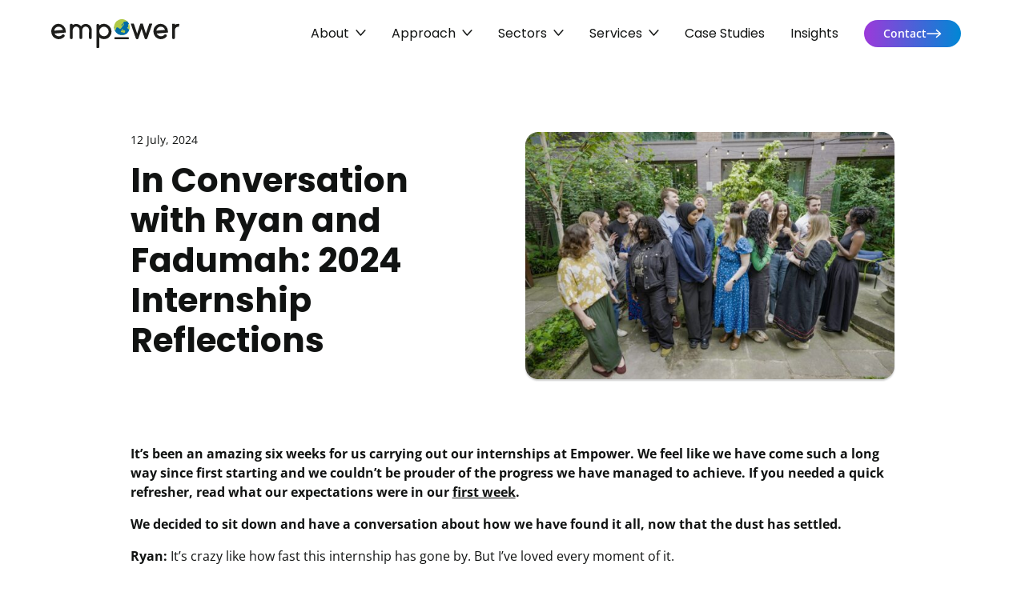

--- FILE ---
content_type: text/html; charset=UTF-8
request_url: https://empower.agency/in-conversation-with-ryan-and-fadumah-2024-internship-reflections/
body_size: 20029
content:

<!doctype html>
<html lang="en-GB">
<head>
	<meta charset="utf-8">
	<meta http-equiv="X-UA-Compatible" content="IE=edge,chrome=1">
<script type="69b1db8cfa0bc9c3849ed2b2-text/javascript">
/* <![CDATA[ */
 var gform;gform||(document.addEventListener("gform_main_scripts_loaded",function(){gform.scriptsLoaded=!0}),window.addEventListener("DOMContentLoaded",function(){gform.domLoaded=!0}),gform={domLoaded:!1,scriptsLoaded:!1,initializeOnLoaded:function(o){gform.domLoaded&&gform.scriptsLoaded?o():!gform.domLoaded&&gform.scriptsLoaded?window.addEventListener("DOMContentLoaded",o):document.addEventListener("gform_main_scripts_loaded",o)},hooks:{action:{},filter:{}},addAction:function(o,n,r,t){gform.addHook("action",o,n,r,t)},addFilter:function(o,n,r,t){gform.addHook("filter",o,n,r,t)},doAction:function(o){gform.doHook("action",o,arguments)},applyFilters:function(o){return gform.doHook("filter",o,arguments)},removeAction:function(o,n){gform.removeHook("action",o,n)},removeFilter:function(o,n,r){gform.removeHook("filter",o,n,r)},addHook:function(o,n,r,t,i){null==gform.hooks[o][n]&&(gform.hooks[o][n]=[]);var e=gform.hooks[o][n];null==i&&(i=n+"_"+e.length),gform.hooks[o][n].push({tag:i,callable:r,priority:t=null==t?10:t})},doHook:function(n,o,r){var t;if(r=Array.prototype.slice.call(r,1),null!=gform.hooks[n][o]&&((o=gform.hooks[n][o]).sort(function(o,n){return o.priority-n.priority}),o.forEach(function(o){"function"!=typeof(t=o.callable)&&(t=window[t]),"action"==n?t.apply(null,r):r[0]=t.apply(null,r)})),"filter"==n)return r[0]},removeHook:function(o,n,t,i){var r;null!=gform.hooks[o][n]&&(r=(r=gform.hooks[o][n]).filter(function(o,n,r){return!!(null!=i&&i!=o.tag||null!=t&&t!=o.priority)}),gform.hooks[o][n]=r)}}); 
/* ]]> */
</script>

	<title>In Conversation with Ryan and Fadumah: 2024 Internship Reflections - Empower Agency</title>
	<meta name="viewport" content="width=device-width, height=device-height, initial-scale=1.0">
	<link rel="pingback" href="https://empower.agency/xmlrpc.php">

		
	
	<style type="text/css">@font-face {font-family:Open Sans;font-style:normal;font-weight:300 800;src:url(/cf-fonts/v/open-sans/5.0.20/cyrillic/wght/normal.woff2);unicode-range:U+0301,U+0400-045F,U+0490-0491,U+04B0-04B1,U+2116;font-display:swap;}@font-face {font-family:Open Sans;font-style:normal;font-weight:300 800;src:url(/cf-fonts/v/open-sans/5.0.20/greek-ext/wght/normal.woff2);unicode-range:U+1F00-1FFF;font-display:swap;}@font-face {font-family:Open Sans;font-style:normal;font-weight:300 800;src:url(/cf-fonts/v/open-sans/5.0.20/greek/wght/normal.woff2);unicode-range:U+0370-03FF;font-display:swap;}@font-face {font-family:Open Sans;font-style:normal;font-weight:300 800;src:url(/cf-fonts/v/open-sans/5.0.20/latin/wght/normal.woff2);unicode-range:U+0000-00FF,U+0131,U+0152-0153,U+02BB-02BC,U+02C6,U+02DA,U+02DC,U+0304,U+0308,U+0329,U+2000-206F,U+2074,U+20AC,U+2122,U+2191,U+2193,U+2212,U+2215,U+FEFF,U+FFFD;font-display:swap;}@font-face {font-family:Open Sans;font-style:normal;font-weight:300 800;src:url(/cf-fonts/v/open-sans/5.0.20/cyrillic-ext/wght/normal.woff2);unicode-range:U+0460-052F,U+1C80-1C88,U+20B4,U+2DE0-2DFF,U+A640-A69F,U+FE2E-FE2F;font-display:swap;}@font-face {font-family:Open Sans;font-style:normal;font-weight:300 800;src:url(/cf-fonts/v/open-sans/5.0.20/vietnamese/wght/normal.woff2);unicode-range:U+0102-0103,U+0110-0111,U+0128-0129,U+0168-0169,U+01A0-01A1,U+01AF-01B0,U+0300-0301,U+0303-0304,U+0308-0309,U+0323,U+0329,U+1EA0-1EF9,U+20AB;font-display:swap;}@font-face {font-family:Open Sans;font-style:normal;font-weight:300 800;src:url(/cf-fonts/v/open-sans/5.0.20/hebrew/wght/normal.woff2);unicode-range:U+0590-05FF,U+200C-2010,U+20AA,U+25CC,U+FB1D-FB4F;font-display:swap;}@font-face {font-family:Open Sans;font-style:normal;font-weight:300 800;src:url(/cf-fonts/v/open-sans/5.0.20/latin-ext/wght/normal.woff2);unicode-range:U+0100-02AF,U+0304,U+0308,U+0329,U+1E00-1E9F,U+1EF2-1EFF,U+2020,U+20A0-20AB,U+20AD-20CF,U+2113,U+2C60-2C7F,U+A720-A7FF;font-display:swap;}@font-face {font-family:Open Sans;font-style:italic;font-weight:300 800;src:url(/cf-fonts/v/open-sans/5.0.20/hebrew/wght/italic.woff2);unicode-range:U+0590-05FF,U+200C-2010,U+20AA,U+25CC,U+FB1D-FB4F;font-display:swap;}@font-face {font-family:Open Sans;font-style:italic;font-weight:300 800;src:url(/cf-fonts/v/open-sans/5.0.20/latin-ext/wght/italic.woff2);unicode-range:U+0100-02AF,U+0304,U+0308,U+0329,U+1E00-1E9F,U+1EF2-1EFF,U+2020,U+20A0-20AB,U+20AD-20CF,U+2113,U+2C60-2C7F,U+A720-A7FF;font-display:swap;}@font-face {font-family:Open Sans;font-style:italic;font-weight:300 800;src:url(/cf-fonts/v/open-sans/5.0.20/greek/wght/italic.woff2);unicode-range:U+0370-03FF;font-display:swap;}@font-face {font-family:Open Sans;font-style:italic;font-weight:300 800;src:url(/cf-fonts/v/open-sans/5.0.20/latin/wght/italic.woff2);unicode-range:U+0000-00FF,U+0131,U+0152-0153,U+02BB-02BC,U+02C6,U+02DA,U+02DC,U+0304,U+0308,U+0329,U+2000-206F,U+2074,U+20AC,U+2122,U+2191,U+2193,U+2212,U+2215,U+FEFF,U+FFFD;font-display:swap;}@font-face {font-family:Open Sans;font-style:italic;font-weight:300 800;src:url(/cf-fonts/v/open-sans/5.0.20/vietnamese/wght/italic.woff2);unicode-range:U+0102-0103,U+0110-0111,U+0128-0129,U+0168-0169,U+01A0-01A1,U+01AF-01B0,U+0300-0301,U+0303-0304,U+0308-0309,U+0323,U+0329,U+1EA0-1EF9,U+20AB;font-display:swap;}@font-face {font-family:Open Sans;font-style:italic;font-weight:300 800;src:url(/cf-fonts/v/open-sans/5.0.20/cyrillic/wght/italic.woff2);unicode-range:U+0301,U+0400-045F,U+0490-0491,U+04B0-04B1,U+2116;font-display:swap;}@font-face {font-family:Open Sans;font-style:italic;font-weight:300 800;src:url(/cf-fonts/v/open-sans/5.0.20/greek-ext/wght/italic.woff2);unicode-range:U+1F00-1FFF;font-display:swap;}@font-face {font-family:Open Sans;font-style:italic;font-weight:300 800;src:url(/cf-fonts/v/open-sans/5.0.20/cyrillic-ext/wght/italic.woff2);unicode-range:U+0460-052F,U+1C80-1C88,U+20B4,U+2DE0-2DFF,U+A640-A69F,U+FE2E-FE2F;font-display:swap;}@font-face {font-family:Poppins;font-style:normal;font-weight:400;src:url(/cf-fonts/s/poppins/5.0.11/devanagari/400/normal.woff2);unicode-range:U+0900-097F,U+1CD0-1CF9,U+200C-200D,U+20A8,U+20B9,U+25CC,U+A830-A839,U+A8E0-A8FF;font-display:swap;}@font-face {font-family:Poppins;font-style:normal;font-weight:400;src:url(/cf-fonts/s/poppins/5.0.11/latin/400/normal.woff2);unicode-range:U+0000-00FF,U+0131,U+0152-0153,U+02BB-02BC,U+02C6,U+02DA,U+02DC,U+0304,U+0308,U+0329,U+2000-206F,U+2074,U+20AC,U+2122,U+2191,U+2193,U+2212,U+2215,U+FEFF,U+FFFD;font-display:swap;}@font-face {font-family:Poppins;font-style:normal;font-weight:400;src:url(/cf-fonts/s/poppins/5.0.11/latin-ext/400/normal.woff2);unicode-range:U+0100-02AF,U+0304,U+0308,U+0329,U+1E00-1E9F,U+1EF2-1EFF,U+2020,U+20A0-20AB,U+20AD-20CF,U+2113,U+2C60-2C7F,U+A720-A7FF;font-display:swap;}@font-face {font-family:Poppins;font-style:normal;font-weight:700;src:url(/cf-fonts/s/poppins/5.0.11/devanagari/700/normal.woff2);unicode-range:U+0900-097F,U+1CD0-1CF9,U+200C-200D,U+20A8,U+20B9,U+25CC,U+A830-A839,U+A8E0-A8FF;font-display:swap;}@font-face {font-family:Poppins;font-style:normal;font-weight:700;src:url(/cf-fonts/s/poppins/5.0.11/latin-ext/700/normal.woff2);unicode-range:U+0100-02AF,U+0304,U+0308,U+0329,U+1E00-1E9F,U+1EF2-1EFF,U+2020,U+20A0-20AB,U+20AD-20CF,U+2113,U+2C60-2C7F,U+A720-A7FF;font-display:swap;}@font-face {font-family:Poppins;font-style:normal;font-weight:700;src:url(/cf-fonts/s/poppins/5.0.11/latin/700/normal.woff2);unicode-range:U+0000-00FF,U+0131,U+0152-0153,U+02BB-02BC,U+02C6,U+02DA,U+02DC,U+0304,U+0308,U+0329,U+2000-206F,U+2074,U+20AC,U+2122,U+2191,U+2193,U+2212,U+2215,U+FEFF,U+FFFD;font-display:swap;}</style>

	
<!-- The SEO Framework by Sybre Waaijer -->
<meta name="robots" content="max-snippet:-1,max-image-preview:large,max-video-preview:-1" />
<link rel="canonical" href="https://empower.agency/in-conversation-with-ryan-and-fadumah-2024-internship-reflections/" />
<meta name="description" content="It’s been an amazing six weeks for us carrying out our internships at Empower. We feel like we have come such a long way since first starting and we couldn’t be…" />
<meta property="og:type" content="article" />
<meta property="og:locale" content="en_GB" />
<meta property="og:site_name" content="Empower Agency" />
<meta property="og:title" content="In Conversation with Ryan and Fadumah: 2024 Internship Reflections" />
<meta property="og:description" content="It’s been an amazing six weeks for us carrying out our internships at Empower. We feel like we have come such a long way since first starting and we couldn’t be prouder of the progress we have managed…" />
<meta property="og:url" content="https://empower.agency/in-conversation-with-ryan-and-fadumah-2024-internship-reflections/" />
<meta property="og:image" content="https://empower.agency/wp-content/uploads/2024/07/DSC04767.jpg" />
<meta property="og:image:width" content="1378" />
<meta property="og:image:height" content="920" />
<meta property="og:image:alt" content="DSC04767" />
<meta property="og:image" content="https://empower.agency/wp-content/uploads/2024/07/second-image-wrap-up.jpg" />
<meta property="og:image" content="https://empower.agency/wp-content/uploads/2024/07/DSC04767.jpg" />
<meta property="article:published_time" content="2024-07-12T13:18:19+00:00" />
<meta property="article:modified_time" content="2024-12-16T09:22:55+00:00" />
<meta name="twitter:card" content="summary_large_image" />
<meta name="twitter:title" content="In Conversation with Ryan and Fadumah: 2024 Internship Reflections" />
<meta name="twitter:description" content="It’s been an amazing six weeks for us carrying out our internships at Empower. We feel like we have come such a long way since first starting and we couldn’t be prouder of the progress we have managed…" />
<meta name="twitter:image" content="https://empower.agency/wp-content/uploads/2024/07/DSC04767.jpg" />
<meta name="twitter:image:alt" content="DSC04767" />
<script type="application/ld+json">{"@context":"https://schema.org","@graph":[{"@type":"WebSite","@id":"https://empower.agency/#/schema/WebSite","url":"https://empower.agency/","name":"Empower Agency","description":"We empower you to accelerate impact","inLanguage":"en-GB","potentialAction":{"@type":"SearchAction","target":{"@type":"EntryPoint","urlTemplate":"https://empower.agency/search/{search_term_string}/"},"query-input":"required name=search_term_string"},"publisher":{"@type":"Organization","@id":"https://empower.agency/#/schema/Organization","name":"Empower Agency","url":"https://empower.agency/","logo":{"@type":"ImageObject","url":"https://empower.agency/wp-content/uploads/2019/12/cropped-Icon_6-e1721049722773.png","contentUrl":"https://empower.agency/wp-content/uploads/2019/12/cropped-Icon_6-e1721049722773.png","width":512,"height":512,"inLanguage":"en-GB","caption":"cropped Icon 6 e1721049722773","contentSize":"54895"}}},{"@type":"WebPage","@id":"https://empower.agency/in-conversation-with-ryan-and-fadumah-2024-internship-reflections/","url":"https://empower.agency/in-conversation-with-ryan-and-fadumah-2024-internship-reflections/","name":"In Conversation with Ryan and Fadumah: 2024 Internship Reflections - Empower Agency","description":"It’s been an amazing six weeks for us carrying out our internships at Empower. We feel like we have come such a long way since first starting and we couldn’t be…","inLanguage":"en-GB","isPartOf":{"@id":"https://empower.agency/#/schema/WebSite"},"breadcrumb":{"@type":"BreadcrumbList","@id":"https://empower.agency/#/schema/BreadcrumbList","itemListElement":[{"@type":"ListItem","position":1,"item":"https://empower.agency/","name":"Empower Agency"},{"@type":"ListItem","position":2,"item":"https://empower.agency/category/empower-life/","name":"Empower Life"},{"@type":"ListItem","position":3,"name":"In Conversation with Ryan and Fadumah: 2024 Internship Reflections"}]},"potentialAction":{"@type":"ReadAction","target":"https://empower.agency/in-conversation-with-ryan-and-fadumah-2024-internship-reflections/"},"datePublished":"2024-07-12T13:18:19+00:00","dateModified":"2024-12-16T09:22:55+00:00","author":{"@type":"Person","@id":"https://empower.agency/#/schema/Person/e5f87dfec73c29c66daefe9748597d6e","name":"Fadumah Shire"}}]}</script>
<!-- / The SEO Framework by Sybre Waaijer | 7.48ms meta | 0.64ms boot -->

<link rel="alternate" title="oEmbed (JSON)" type="application/json+oembed" href="https://empower.agency/wp-json/oembed/1.0/embed?url=https%3A%2F%2Fempower.agency%2Fin-conversation-with-ryan-and-fadumah-2024-internship-reflections%2F" />
<link rel="alternate" title="oEmbed (XML)" type="text/xml+oembed" href="https://empower.agency/wp-json/oembed/1.0/embed?url=https%3A%2F%2Fempower.agency%2Fin-conversation-with-ryan-and-fadumah-2024-internship-reflections%2F&#038;format=xml" />
<style id='wp-img-auto-sizes-contain-inline-css' type='text/css'>
img:is([sizes=auto i],[sizes^="auto," i]){contain-intrinsic-size:3000px 1500px}
/*# sourceURL=wp-img-auto-sizes-contain-inline-css */
</style>
<style id='wp-block-library-inline-css' type='text/css'>
:root{--wp-block-synced-color:#7a00df;--wp-block-synced-color--rgb:122,0,223;--wp-bound-block-color:var(--wp-block-synced-color);--wp-editor-canvas-background:#ddd;--wp-admin-theme-color:#007cba;--wp-admin-theme-color--rgb:0,124,186;--wp-admin-theme-color-darker-10:#006ba1;--wp-admin-theme-color-darker-10--rgb:0,107,160.5;--wp-admin-theme-color-darker-20:#005a87;--wp-admin-theme-color-darker-20--rgb:0,90,135;--wp-admin-border-width-focus:2px}@media (min-resolution:192dpi){:root{--wp-admin-border-width-focus:1.5px}}.wp-element-button{cursor:pointer}:root .has-very-light-gray-background-color{background-color:#eee}:root .has-very-dark-gray-background-color{background-color:#313131}:root .has-very-light-gray-color{color:#eee}:root .has-very-dark-gray-color{color:#313131}:root .has-vivid-green-cyan-to-vivid-cyan-blue-gradient-background{background:linear-gradient(135deg,#00d084,#0693e3)}:root .has-purple-crush-gradient-background{background:linear-gradient(135deg,#34e2e4,#4721fb 50%,#ab1dfe)}:root .has-hazy-dawn-gradient-background{background:linear-gradient(135deg,#faaca8,#dad0ec)}:root .has-subdued-olive-gradient-background{background:linear-gradient(135deg,#fafae1,#67a671)}:root .has-atomic-cream-gradient-background{background:linear-gradient(135deg,#fdd79a,#004a59)}:root .has-nightshade-gradient-background{background:linear-gradient(135deg,#330968,#31cdcf)}:root .has-midnight-gradient-background{background:linear-gradient(135deg,#020381,#2874fc)}:root{--wp--preset--font-size--normal:16px;--wp--preset--font-size--huge:42px}.has-regular-font-size{font-size:1em}.has-larger-font-size{font-size:2.625em}.has-normal-font-size{font-size:var(--wp--preset--font-size--normal)}.has-huge-font-size{font-size:var(--wp--preset--font-size--huge)}.has-text-align-center{text-align:center}.has-text-align-left{text-align:left}.has-text-align-right{text-align:right}.has-fit-text{white-space:nowrap!important}#end-resizable-editor-section{display:none}.aligncenter{clear:both}.items-justified-left{justify-content:flex-start}.items-justified-center{justify-content:center}.items-justified-right{justify-content:flex-end}.items-justified-space-between{justify-content:space-between}.screen-reader-text{border:0;clip-path:inset(50%);height:1px;margin:-1px;overflow:hidden;padding:0;position:absolute;width:1px;word-wrap:normal!important}.screen-reader-text:focus{background-color:#ddd;clip-path:none;color:#444;display:block;font-size:1em;height:auto;left:5px;line-height:normal;padding:15px 23px 14px;text-decoration:none;top:5px;width:auto;z-index:100000}html :where(.has-border-color){border-style:solid}html :where([style*=border-top-color]){border-top-style:solid}html :where([style*=border-right-color]){border-right-style:solid}html :where([style*=border-bottom-color]){border-bottom-style:solid}html :where([style*=border-left-color]){border-left-style:solid}html :where([style*=border-width]){border-style:solid}html :where([style*=border-top-width]){border-top-style:solid}html :where([style*=border-right-width]){border-right-style:solid}html :where([style*=border-bottom-width]){border-bottom-style:solid}html :where([style*=border-left-width]){border-left-style:solid}html :where(img[class*=wp-image-]){height:auto;max-width:100%}:where(figure){margin:0 0 1em}html :where(.is-position-sticky){--wp-admin--admin-bar--position-offset:var(--wp-admin--admin-bar--height,0px)}@media screen and (max-width:600px){html :where(.is-position-sticky){--wp-admin--admin-bar--position-offset:0px}}

/*# sourceURL=wp-block-library-inline-css */
</style><style id='wp-block-image-inline-css' type='text/css'>
.wp-block-image>a,.wp-block-image>figure>a{display:inline-block}.wp-block-image img{box-sizing:border-box;height:auto;max-width:100%;vertical-align:bottom}@media not (prefers-reduced-motion){.wp-block-image img.hide{visibility:hidden}.wp-block-image img.show{animation:show-content-image .4s}}.wp-block-image[style*=border-radius] img,.wp-block-image[style*=border-radius]>a{border-radius:inherit}.wp-block-image.has-custom-border img{box-sizing:border-box}.wp-block-image.aligncenter{text-align:center}.wp-block-image.alignfull>a,.wp-block-image.alignwide>a{width:100%}.wp-block-image.alignfull img,.wp-block-image.alignwide img{height:auto;width:100%}.wp-block-image .aligncenter,.wp-block-image .alignleft,.wp-block-image .alignright,.wp-block-image.aligncenter,.wp-block-image.alignleft,.wp-block-image.alignright{display:table}.wp-block-image .aligncenter>figcaption,.wp-block-image .alignleft>figcaption,.wp-block-image .alignright>figcaption,.wp-block-image.aligncenter>figcaption,.wp-block-image.alignleft>figcaption,.wp-block-image.alignright>figcaption{caption-side:bottom;display:table-caption}.wp-block-image .alignleft{float:left;margin:.5em 1em .5em 0}.wp-block-image .alignright{float:right;margin:.5em 0 .5em 1em}.wp-block-image .aligncenter{margin-left:auto;margin-right:auto}.wp-block-image :where(figcaption){margin-bottom:1em;margin-top:.5em}.wp-block-image.is-style-circle-mask img{border-radius:9999px}@supports ((-webkit-mask-image:none) or (mask-image:none)) or (-webkit-mask-image:none){.wp-block-image.is-style-circle-mask img{border-radius:0;-webkit-mask-image:url('data:image/svg+xml;utf8,<svg viewBox="0 0 100 100" xmlns="http://www.w3.org/2000/svg"><circle cx="50" cy="50" r="50"/></svg>');mask-image:url('data:image/svg+xml;utf8,<svg viewBox="0 0 100 100" xmlns="http://www.w3.org/2000/svg"><circle cx="50" cy="50" r="50"/></svg>');mask-mode:alpha;-webkit-mask-position:center;mask-position:center;-webkit-mask-repeat:no-repeat;mask-repeat:no-repeat;-webkit-mask-size:contain;mask-size:contain}}:root :where(.wp-block-image.is-style-rounded img,.wp-block-image .is-style-rounded img){border-radius:9999px}.wp-block-image figure{margin:0}.wp-lightbox-container{display:flex;flex-direction:column;position:relative}.wp-lightbox-container img{cursor:zoom-in}.wp-lightbox-container img:hover+button{opacity:1}.wp-lightbox-container button{align-items:center;backdrop-filter:blur(16px) saturate(180%);background-color:#5a5a5a40;border:none;border-radius:4px;cursor:zoom-in;display:flex;height:20px;justify-content:center;opacity:0;padding:0;position:absolute;right:16px;text-align:center;top:16px;width:20px;z-index:100}@media not (prefers-reduced-motion){.wp-lightbox-container button{transition:opacity .2s ease}}.wp-lightbox-container button:focus-visible{outline:3px auto #5a5a5a40;outline:3px auto -webkit-focus-ring-color;outline-offset:3px}.wp-lightbox-container button:hover{cursor:pointer;opacity:1}.wp-lightbox-container button:focus{opacity:1}.wp-lightbox-container button:focus,.wp-lightbox-container button:hover,.wp-lightbox-container button:not(:hover):not(:active):not(.has-background){background-color:#5a5a5a40;border:none}.wp-lightbox-overlay{box-sizing:border-box;cursor:zoom-out;height:100vh;left:0;overflow:hidden;position:fixed;top:0;visibility:hidden;width:100%;z-index:100000}.wp-lightbox-overlay .close-button{align-items:center;cursor:pointer;display:flex;justify-content:center;min-height:40px;min-width:40px;padding:0;position:absolute;right:calc(env(safe-area-inset-right) + 16px);top:calc(env(safe-area-inset-top) + 16px);z-index:5000000}.wp-lightbox-overlay .close-button:focus,.wp-lightbox-overlay .close-button:hover,.wp-lightbox-overlay .close-button:not(:hover):not(:active):not(.has-background){background:none;border:none}.wp-lightbox-overlay .lightbox-image-container{height:var(--wp--lightbox-container-height);left:50%;overflow:hidden;position:absolute;top:50%;transform:translate(-50%,-50%);transform-origin:top left;width:var(--wp--lightbox-container-width);z-index:9999999999}.wp-lightbox-overlay .wp-block-image{align-items:center;box-sizing:border-box;display:flex;height:100%;justify-content:center;margin:0;position:relative;transform-origin:0 0;width:100%;z-index:3000000}.wp-lightbox-overlay .wp-block-image img{height:var(--wp--lightbox-image-height);min-height:var(--wp--lightbox-image-height);min-width:var(--wp--lightbox-image-width);width:var(--wp--lightbox-image-width)}.wp-lightbox-overlay .wp-block-image figcaption{display:none}.wp-lightbox-overlay button{background:none;border:none}.wp-lightbox-overlay .scrim{background-color:#fff;height:100%;opacity:.9;position:absolute;width:100%;z-index:2000000}.wp-lightbox-overlay.active{visibility:visible}@media not (prefers-reduced-motion){.wp-lightbox-overlay.active{animation:turn-on-visibility .25s both}.wp-lightbox-overlay.active img{animation:turn-on-visibility .35s both}.wp-lightbox-overlay.show-closing-animation:not(.active){animation:turn-off-visibility .35s both}.wp-lightbox-overlay.show-closing-animation:not(.active) img{animation:turn-off-visibility .25s both}.wp-lightbox-overlay.zoom.active{animation:none;opacity:1;visibility:visible}.wp-lightbox-overlay.zoom.active .lightbox-image-container{animation:lightbox-zoom-in .4s}.wp-lightbox-overlay.zoom.active .lightbox-image-container img{animation:none}.wp-lightbox-overlay.zoom.active .scrim{animation:turn-on-visibility .4s forwards}.wp-lightbox-overlay.zoom.show-closing-animation:not(.active){animation:none}.wp-lightbox-overlay.zoom.show-closing-animation:not(.active) .lightbox-image-container{animation:lightbox-zoom-out .4s}.wp-lightbox-overlay.zoom.show-closing-animation:not(.active) .lightbox-image-container img{animation:none}.wp-lightbox-overlay.zoom.show-closing-animation:not(.active) .scrim{animation:turn-off-visibility .4s forwards}}@keyframes show-content-image{0%{visibility:hidden}99%{visibility:hidden}to{visibility:visible}}@keyframes turn-on-visibility{0%{opacity:0}to{opacity:1}}@keyframes turn-off-visibility{0%{opacity:1;visibility:visible}99%{opacity:0;visibility:visible}to{opacity:0;visibility:hidden}}@keyframes lightbox-zoom-in{0%{transform:translate(calc((-100vw + var(--wp--lightbox-scrollbar-width))/2 + var(--wp--lightbox-initial-left-position)),calc(-50vh + var(--wp--lightbox-initial-top-position))) scale(var(--wp--lightbox-scale))}to{transform:translate(-50%,-50%) scale(1)}}@keyframes lightbox-zoom-out{0%{transform:translate(-50%,-50%) scale(1);visibility:visible}99%{visibility:visible}to{transform:translate(calc((-100vw + var(--wp--lightbox-scrollbar-width))/2 + var(--wp--lightbox-initial-left-position)),calc(-50vh + var(--wp--lightbox-initial-top-position))) scale(var(--wp--lightbox-scale));visibility:hidden}}
/*# sourceURL=https://empower.agency/wp-includes/blocks/image/style.min.css */
</style>
<style id='wp-block-paragraph-inline-css' type='text/css'>
.is-small-text{font-size:.875em}.is-regular-text{font-size:1em}.is-large-text{font-size:2.25em}.is-larger-text{font-size:3em}.has-drop-cap:not(:focus):first-letter{float:left;font-size:8.4em;font-style:normal;font-weight:100;line-height:.68;margin:.05em .1em 0 0;text-transform:uppercase}body.rtl .has-drop-cap:not(:focus):first-letter{float:none;margin-left:.1em}p.has-drop-cap.has-background{overflow:hidden}:root :where(p.has-background){padding:1.25em 2.375em}:where(p.has-text-color:not(.has-link-color)) a{color:inherit}p.has-text-align-left[style*="writing-mode:vertical-lr"],p.has-text-align-right[style*="writing-mode:vertical-rl"]{rotate:180deg}
/*# sourceURL=https://empower.agency/wp-includes/blocks/paragraph/style.min.css */
</style>
<style id='global-styles-inline-css' type='text/css'>
:root{--wp--preset--aspect-ratio--square: 1;--wp--preset--aspect-ratio--4-3: 4/3;--wp--preset--aspect-ratio--3-4: 3/4;--wp--preset--aspect-ratio--3-2: 3/2;--wp--preset--aspect-ratio--2-3: 2/3;--wp--preset--aspect-ratio--16-9: 16/9;--wp--preset--aspect-ratio--9-16: 9/16;--wp--preset--color--black: #000000;--wp--preset--color--cyan-bluish-gray: #abb8c3;--wp--preset--color--white: #ffffff;--wp--preset--color--pale-pink: #f78da7;--wp--preset--color--vivid-red: #cf2e2e;--wp--preset--color--luminous-vivid-orange: #ff6900;--wp--preset--color--luminous-vivid-amber: #fcb900;--wp--preset--color--light-green-cyan: #7bdcb5;--wp--preset--color--vivid-green-cyan: #00d084;--wp--preset--color--pale-cyan-blue: #8ed1fc;--wp--preset--color--vivid-cyan-blue: #0693e3;--wp--preset--color--vivid-purple: #9b51e0;--wp--preset--gradient--vivid-cyan-blue-to-vivid-purple: linear-gradient(135deg,rgb(6,147,227) 0%,rgb(155,81,224) 100%);--wp--preset--gradient--light-green-cyan-to-vivid-green-cyan: linear-gradient(135deg,rgb(122,220,180) 0%,rgb(0,208,130) 100%);--wp--preset--gradient--luminous-vivid-amber-to-luminous-vivid-orange: linear-gradient(135deg,rgb(252,185,0) 0%,rgb(255,105,0) 100%);--wp--preset--gradient--luminous-vivid-orange-to-vivid-red: linear-gradient(135deg,rgb(255,105,0) 0%,rgb(207,46,46) 100%);--wp--preset--gradient--very-light-gray-to-cyan-bluish-gray: linear-gradient(135deg,rgb(238,238,238) 0%,rgb(169,184,195) 100%);--wp--preset--gradient--cool-to-warm-spectrum: linear-gradient(135deg,rgb(74,234,220) 0%,rgb(151,120,209) 20%,rgb(207,42,186) 40%,rgb(238,44,130) 60%,rgb(251,105,98) 80%,rgb(254,248,76) 100%);--wp--preset--gradient--blush-light-purple: linear-gradient(135deg,rgb(255,206,236) 0%,rgb(152,150,240) 100%);--wp--preset--gradient--blush-bordeaux: linear-gradient(135deg,rgb(254,205,165) 0%,rgb(254,45,45) 50%,rgb(107,0,62) 100%);--wp--preset--gradient--luminous-dusk: linear-gradient(135deg,rgb(255,203,112) 0%,rgb(199,81,192) 50%,rgb(65,88,208) 100%);--wp--preset--gradient--pale-ocean: linear-gradient(135deg,rgb(255,245,203) 0%,rgb(182,227,212) 50%,rgb(51,167,181) 100%);--wp--preset--gradient--electric-grass: linear-gradient(135deg,rgb(202,248,128) 0%,rgb(113,206,126) 100%);--wp--preset--gradient--midnight: linear-gradient(135deg,rgb(2,3,129) 0%,rgb(40,116,252) 100%);--wp--preset--font-size--small: 13px;--wp--preset--font-size--medium: 20px;--wp--preset--font-size--large: 36px;--wp--preset--font-size--x-large: 42px;--wp--preset--spacing--20: 0.44rem;--wp--preset--spacing--30: 0.67rem;--wp--preset--spacing--40: 1rem;--wp--preset--spacing--50: 1.5rem;--wp--preset--spacing--60: 2.25rem;--wp--preset--spacing--70: 3.38rem;--wp--preset--spacing--80: 5.06rem;--wp--preset--shadow--natural: 6px 6px 9px rgba(0, 0, 0, 0.2);--wp--preset--shadow--deep: 12px 12px 50px rgba(0, 0, 0, 0.4);--wp--preset--shadow--sharp: 6px 6px 0px rgba(0, 0, 0, 0.2);--wp--preset--shadow--outlined: 6px 6px 0px -3px rgb(255, 255, 255), 6px 6px rgb(0, 0, 0);--wp--preset--shadow--crisp: 6px 6px 0px rgb(0, 0, 0);}:where(.is-layout-flex){gap: 0.5em;}:where(.is-layout-grid){gap: 0.5em;}body .is-layout-flex{display: flex;}.is-layout-flex{flex-wrap: wrap;align-items: center;}.is-layout-flex > :is(*, div){margin: 0;}body .is-layout-grid{display: grid;}.is-layout-grid > :is(*, div){margin: 0;}:where(.wp-block-columns.is-layout-flex){gap: 2em;}:where(.wp-block-columns.is-layout-grid){gap: 2em;}:where(.wp-block-post-template.is-layout-flex){gap: 1.25em;}:where(.wp-block-post-template.is-layout-grid){gap: 1.25em;}.has-black-color{color: var(--wp--preset--color--black) !important;}.has-cyan-bluish-gray-color{color: var(--wp--preset--color--cyan-bluish-gray) !important;}.has-white-color{color: var(--wp--preset--color--white) !important;}.has-pale-pink-color{color: var(--wp--preset--color--pale-pink) !important;}.has-vivid-red-color{color: var(--wp--preset--color--vivid-red) !important;}.has-luminous-vivid-orange-color{color: var(--wp--preset--color--luminous-vivid-orange) !important;}.has-luminous-vivid-amber-color{color: var(--wp--preset--color--luminous-vivid-amber) !important;}.has-light-green-cyan-color{color: var(--wp--preset--color--light-green-cyan) !important;}.has-vivid-green-cyan-color{color: var(--wp--preset--color--vivid-green-cyan) !important;}.has-pale-cyan-blue-color{color: var(--wp--preset--color--pale-cyan-blue) !important;}.has-vivid-cyan-blue-color{color: var(--wp--preset--color--vivid-cyan-blue) !important;}.has-vivid-purple-color{color: var(--wp--preset--color--vivid-purple) !important;}.has-black-background-color{background-color: var(--wp--preset--color--black) !important;}.has-cyan-bluish-gray-background-color{background-color: var(--wp--preset--color--cyan-bluish-gray) !important;}.has-white-background-color{background-color: var(--wp--preset--color--white) !important;}.has-pale-pink-background-color{background-color: var(--wp--preset--color--pale-pink) !important;}.has-vivid-red-background-color{background-color: var(--wp--preset--color--vivid-red) !important;}.has-luminous-vivid-orange-background-color{background-color: var(--wp--preset--color--luminous-vivid-orange) !important;}.has-luminous-vivid-amber-background-color{background-color: var(--wp--preset--color--luminous-vivid-amber) !important;}.has-light-green-cyan-background-color{background-color: var(--wp--preset--color--light-green-cyan) !important;}.has-vivid-green-cyan-background-color{background-color: var(--wp--preset--color--vivid-green-cyan) !important;}.has-pale-cyan-blue-background-color{background-color: var(--wp--preset--color--pale-cyan-blue) !important;}.has-vivid-cyan-blue-background-color{background-color: var(--wp--preset--color--vivid-cyan-blue) !important;}.has-vivid-purple-background-color{background-color: var(--wp--preset--color--vivid-purple) !important;}.has-black-border-color{border-color: var(--wp--preset--color--black) !important;}.has-cyan-bluish-gray-border-color{border-color: var(--wp--preset--color--cyan-bluish-gray) !important;}.has-white-border-color{border-color: var(--wp--preset--color--white) !important;}.has-pale-pink-border-color{border-color: var(--wp--preset--color--pale-pink) !important;}.has-vivid-red-border-color{border-color: var(--wp--preset--color--vivid-red) !important;}.has-luminous-vivid-orange-border-color{border-color: var(--wp--preset--color--luminous-vivid-orange) !important;}.has-luminous-vivid-amber-border-color{border-color: var(--wp--preset--color--luminous-vivid-amber) !important;}.has-light-green-cyan-border-color{border-color: var(--wp--preset--color--light-green-cyan) !important;}.has-vivid-green-cyan-border-color{border-color: var(--wp--preset--color--vivid-green-cyan) !important;}.has-pale-cyan-blue-border-color{border-color: var(--wp--preset--color--pale-cyan-blue) !important;}.has-vivid-cyan-blue-border-color{border-color: var(--wp--preset--color--vivid-cyan-blue) !important;}.has-vivid-purple-border-color{border-color: var(--wp--preset--color--vivid-purple) !important;}.has-vivid-cyan-blue-to-vivid-purple-gradient-background{background: var(--wp--preset--gradient--vivid-cyan-blue-to-vivid-purple) !important;}.has-light-green-cyan-to-vivid-green-cyan-gradient-background{background: var(--wp--preset--gradient--light-green-cyan-to-vivid-green-cyan) !important;}.has-luminous-vivid-amber-to-luminous-vivid-orange-gradient-background{background: var(--wp--preset--gradient--luminous-vivid-amber-to-luminous-vivid-orange) !important;}.has-luminous-vivid-orange-to-vivid-red-gradient-background{background: var(--wp--preset--gradient--luminous-vivid-orange-to-vivid-red) !important;}.has-very-light-gray-to-cyan-bluish-gray-gradient-background{background: var(--wp--preset--gradient--very-light-gray-to-cyan-bluish-gray) !important;}.has-cool-to-warm-spectrum-gradient-background{background: var(--wp--preset--gradient--cool-to-warm-spectrum) !important;}.has-blush-light-purple-gradient-background{background: var(--wp--preset--gradient--blush-light-purple) !important;}.has-blush-bordeaux-gradient-background{background: var(--wp--preset--gradient--blush-bordeaux) !important;}.has-luminous-dusk-gradient-background{background: var(--wp--preset--gradient--luminous-dusk) !important;}.has-pale-ocean-gradient-background{background: var(--wp--preset--gradient--pale-ocean) !important;}.has-electric-grass-gradient-background{background: var(--wp--preset--gradient--electric-grass) !important;}.has-midnight-gradient-background{background: var(--wp--preset--gradient--midnight) !important;}.has-small-font-size{font-size: var(--wp--preset--font-size--small) !important;}.has-medium-font-size{font-size: var(--wp--preset--font-size--medium) !important;}.has-large-font-size{font-size: var(--wp--preset--font-size--large) !important;}.has-x-large-font-size{font-size: var(--wp--preset--font-size--x-large) !important;}
/*# sourceURL=global-styles-inline-css */
</style>

<style id='classic-theme-styles-inline-css' type='text/css'>
/*! This file is auto-generated */
.wp-block-button__link{color:#fff;background-color:#32373c;border-radius:9999px;box-shadow:none;text-decoration:none;padding:calc(.667em + 2px) calc(1.333em + 2px);font-size:1.125em}.wp-block-file__button{background:#32373c;color:#fff;text-decoration:none}
/*# sourceURL=/wp-includes/css/classic-themes.min.css */
</style>
<link rel='stylesheet' id='empower-agency-core-css' href='https://empower.agency/wp-content/themes/empower-agency/assets/css/dist/core.min.css' type='text/css' media='all' />
<link rel="https://api.w.org/" href="https://empower.agency/wp-json/" /><link rel="alternate" title="JSON" type="application/json" href="https://empower.agency/wp-json/wp/v2/posts/2252" />        <style type="text/css">
            body .gform_wrapper .gform_validation_container {
    display: none;
}        </style>
        <!-- Google site verification -->
<meta name="google-site-verification" content="06cw_rvPEUNQdfXE7JWnn8BoHupe1sX0hWvdMIGC7_0" />
<script src="https://analytics.ahrefs.com/analytics.js" data-key="1ETzcFI2JpaHLE/5cRrnXA" async type="69b1db8cfa0bc9c3849ed2b2-text/javascript"></script>
<!-- Schema -->

<script type="application/ld+json">
  {
    "@context": "http://schema.org",
    "@type": "Corporation",
    "name": "Empower Agency",
    "url": "https://empower.agency/",
    "logo": "https://empower.agency/content/uploads/2019/12/Black-e1577806182903.png",
    "contactPoint" : [
      {
        "@type" : "ContactPoint",
        "url": "https://empower.agency/contact",
        "email": "hello@empower.agency",
        "contactType": "customer support"
      }
    ],
    "sameAs": [
      "https://www.facebook.com/empowersdigi/",
      "https://twitter.com/empowerdigi",
      "https://www.linkedin.com/company/empowerdigi",
      "https://www.instagram.com/empowerinsta/",
      "https://www.pinterest.com/empoweragency/",
      "https://www.youtube.com/channel/UCt2b4UgKKdbk0bsP31hb6ng"
    ]
  }
</script>

<!-- Ahrefs Verification -->
<meta name="ahrefs-site-verification" content="9005a58a35074fc04ca8d8b7e9eff45d198f3dc13d7fd58f071463d4fa1a51dc">
<link rel="icon" href="https://empower.agency/wp-content/uploads/2019/12/cropped-Icon_6-e1721049722773-32x32.png" sizes="32x32" />
<link rel="icon" href="https://empower.agency/wp-content/uploads/2019/12/cropped-Icon_6-e1721049722773-192x192.png" sizes="192x192" />
<link rel="apple-touch-icon" href="https://empower.agency/wp-content/uploads/2019/12/cropped-Icon_6-e1721049722773-180x180.png" />
<meta name="msapplication-TileImage" content="https://empower.agency/wp-content/uploads/2019/12/cropped-Icon_6-e1721049722773-270x270.png" />
<link rel='stylesheet' id='gform_basic-css' href='https://empower.agency/wp-content/plugins/gravityforms/assets/css/dist/basic.min.css' type='text/css' media='all' />
<link rel='stylesheet' id='gform_theme_components-css' href='https://empower.agency/wp-content/plugins/gravityforms/assets/css/dist/theme-components.min.css' type='text/css' media='all' />
<link rel='stylesheet' id='gform_theme_ie11-css' href='https://empower.agency/wp-content/plugins/gravityforms/assets/css/dist/theme-ie11.min.css' type='text/css' media='all' />
<link rel='stylesheet' id='gform_theme-css' href='https://empower.agency/wp-content/plugins/gravityforms/assets/css/dist/theme.min.css' type='text/css' media='all' />
</head>
<body class="wp-singular post-template-default single single-post postid-2252 single-format-standard wp-theme-empower-agency">
<header class="header py-3 py-lg-0 bg-white">
	<div class="container-fluid">
		<div class="row align-items-center justify-content-between">
			<div class="col-auto">
				<a
	class="mw-120 mw-lg-160 d-flex"
	href="https://empower.agency"
	aria-label="Visit homepage"
>
	<figure class="mb-0 d-flex w-100">
			<img
			class="img-fluid w-100"
			alt="Empower Agency Logo"
			loading="lazy"
			src="https://empower.agency/wp-content/uploads/2025/06/Empower-Agency-Logo.svg"
		/>
		</figure>
</a>
			</div>
							<div class="col-auto d-lg-none">
					<div class="d-flex">
						<button
							class="header__toggle button button--icon"
							type="button"
							aria-label="Open menu"
						>
							<svg width="32" height="21" viewBox="0 0 32 21" fill="none" xmlns="http://www.w3.org/2000/svg"><rect y="9" width="32" height="3" rx="1.5" fill="#111312"/><rect width="32" height="3" rx="1.5" fill="#111312"/><rect y="18" width="32" height="3" rx="1.5" fill="#111312"/></svg>
						</button>
					</div>
				</div>
				<div class="col-auto d-none d-lg-block">
					<nav class="header__nav">
						<ul id="menu-main" class="header__menu ff-heading list-reset mb-0 d-inline-flex flex-wrap align-items-center"><li class='menu-item menu-item-type-custom menu-item-object-custom menu-item-has-children menu-item-tl'><a class='menu-item-link gradient-on-hover no-underline d-inline-flex justify-content-center align-items-center' href='https://empower.agency/about' aria-label='About'><span class=''>About</span><span class='d-flex ms-1'><svg width="13" height="8" viewBox="0 0 13 8" fill="none" xmlns="http://www.w3.org/2000/svg"><path d="m1.25 1 5.069 6 5.431-6" stroke="#111312" stroke-width="1.5" stroke-linecap="round" stroke-linejoin="round"/></svg>
</span></a>
<div class='header-mega-menu position-absolute overflow-auto bg-neutral-grey py-10'><div class='container-fluid'><div class='row'><div class='col-12 col-lg-3 order-2'><div class='ps-lg-4 gradient-border-left position-relative h-100'><div class="newsletter-form">
	<figure class="mb-4">
			<img
			class="img-fluid rounded shadow"
			alt="Empower Agency Partner programme"
			loading="lazy"
			width="300"
			height="200"
			src="https://empower.agency/wp-content/uploads/2024/07/about-header-2-300x200.jpeg"
			srcset="https://empower.agency/wp-content/uploads/2024/07/about-header-2-300x200.jpeg 1x, https://empower.agency/wp-content/uploads/2024/07/about-header-2-600x400.jpeg 2x"
		/>
		</figure>
		<h3 class="fs-18 fs-lg-26 fw-bold mb-3">Subscribe</h3>
		<p>Keep updated with our latest news, trends and case studies.</p>
<script type="69b1db8cfa0bc9c3849ed2b2-text/javascript"></script>
                <div class='gf_browser_chrome gform_wrapper gravity-theme gform-theme--no-framework' data-form-theme='gravity-theme' data-form-index='0' id='gform_wrapper_1' ><form method='post' enctype='multipart/form-data'  id='gform_1'  action='/in-conversation-with-ryan-and-fadumah-2024-internship-reflections/' data-formid='1' ><input type="text" name="6Cjsf" value="" style="display: none !important;" />
                        <div class='gform-body gform_body'><div id='gform_fields_1' class='gform_fields top_label form_sublabel_below description_below'><div id="field_1_1"  class="gfield gfield--type-email gfield--input-type-email gfield--underline gfield_contains_required field_sublabel_below gfield--no-description field_description_below hidden_label gfield_visibility_visible"  data-js-reload="field_1_1"><label class='gfield_label gform-field-label' for='input_1_1' >Email<span class="gfield_required"><span class="gfield_required gfield_required_text">(Required)</span></span></label><div class='ginput_container ginput_container_email'>
                            <input name='input_1' id='input_1_1' type='text' value='' class='large'   placeholder='Email address' aria-required="true" aria-invalid="false"  />
                        </div></div><div id="field_1_2"  class="gfield gfield--type-honeypot gform_validation_container field_sublabel_below gfield--has-description field_description_below gfield_visibility_visible"  data-js-reload="field_1_2"><label class='gfield_label gform-field-label' for='input_1_2' >Email</label><div class='ginput_container'><input name='input_2' id='input_1_2' type='text' value='' /></div><div class='gfield_description' id='gfield_description_1_2'>This field is for validation purposes and should be left unchanged.</div></div></div></div>
        <div class='gform_footer top_label'> <button type="submit" id="gform_submit_button_1" class="gform_button button button--primary" onclick="if (!window.__cfRLUnblockHandlers) return false; if(window[&quot;gf_submitting_1&quot;]){return false;}  window[&quot;gf_submitting_1&quot;]=true;  " onkeypress="if (!window.__cfRLUnblockHandlers) return false; if( event.keyCode == 13 ){ if(window[&quot;gf_submitting_1&quot;]){return false;} window[&quot;gf_submitting_1&quot;]=true;  jQuery(&quot;#gform_1&quot;).trigger(&quot;submit&quot;,[true]); }" data-cf-modified-69b1db8cfa0bc9c3849ed2b2-=""><span class="button__background"></span><span class="button__content"><span class="button__text">Subscribe</span><span class="button__icon"></span></span></button> 
            <input type='hidden' class='gform_hidden' name='is_submit_1' value='1' />
            <input type='hidden' class='gform_hidden' name='gform_submit' value='1' />
            
            <input type='hidden' class='gform_hidden' name='gform_unique_id' value='' />
            <input type='hidden' class='gform_hidden' name='state_1' value='WyJbXSIsIjFkMTk1MzI0YTc0NjkyOTljNTU0NjhhODgyMDYwYzM3Il0=' />
            <input type='hidden' class='gform_hidden' name='gform_target_page_number_1' id='gform_target_page_number_1' value='0' />
            <input type='hidden' class='gform_hidden' name='gform_source_page_number_1' id='gform_source_page_number_1' value='1' />
            <input type='hidden' name='gform_field_values' value='' />
            
        </div>
                        </form>
                        </div><script type="69b1db8cfa0bc9c3849ed2b2-text/javascript">
/* <![CDATA[ */
 gform.initializeOnLoaded( function() {gformInitSpinner( 1, 'https://empower.agency/wp-content/plugins/gravityforms/images/spinner.svg', true );jQuery('#gform_ajax_frame_1').on('load',function(){var contents = jQuery(this).contents().find('*').html();var is_postback = contents.indexOf('GF_AJAX_POSTBACK') >= 0;if(!is_postback){return;}var form_content = jQuery(this).contents().find('#gform_wrapper_1');var is_confirmation = jQuery(this).contents().find('#gform_confirmation_wrapper_1').length > 0;var is_redirect = contents.indexOf('gformRedirect(){') >= 0;var is_form = form_content.length > 0 && ! is_redirect && ! is_confirmation;var mt = parseInt(jQuery('html').css('margin-top'), 10) + parseInt(jQuery('body').css('margin-top'), 10) + 100;if(is_form){jQuery('#gform_wrapper_1').html(form_content.html());if(form_content.hasClass('gform_validation_error')){jQuery('#gform_wrapper_1').addClass('gform_validation_error');} else {jQuery('#gform_wrapper_1').removeClass('gform_validation_error');}setTimeout( function() { /* delay the scroll by 50 milliseconds to fix a bug in chrome */  }, 50 );if(window['gformInitDatepicker']) {gformInitDatepicker();}if(window['gformInitPriceFields']) {gformInitPriceFields();}var current_page = jQuery('#gform_source_page_number_1').val();gformInitSpinner( 1, 'https://empower.agency/wp-content/plugins/gravityforms/images/spinner.svg', true );jQuery(document).trigger('gform_page_loaded', [1, current_page]);window['gf_submitting_1'] = false;}else if(!is_redirect){var confirmation_content = jQuery(this).contents().find('.GF_AJAX_POSTBACK').html();if(!confirmation_content){confirmation_content = contents;}setTimeout(function(){jQuery('#gform_wrapper_1').replaceWith(confirmation_content);jQuery(document).trigger('gform_confirmation_loaded', [1]);window['gf_submitting_1'] = false;wp.a11y.speak(jQuery('#gform_confirmation_message_1').text());}, 50);}else{jQuery('#gform_1').append(contents);if(window['gformRedirect']) {gformRedirect();}}jQuery(document).trigger('gform_post_render', [1, current_page]);gform.utils.trigger({ event: 'gform/postRender', native: false, data: { formId: 1, currentPage: current_page } });} );} ); 
/* ]]> */
</script>
</div>
</div></div><div class='col-12 col-lg-9 order-1'><h2 class='fs-42 fw-bold mb-7'>Empower is your strategic digital partner for creating impact.</h2><ul class='header-mega-menu__list header-mega-menu__list--depth-1 list-reset'>
<li class='menu-item menu-item-type-post_type menu-item-object-page'><a class='menu-item-link gradient-on-hover no-underline d-inline-flex justify-content-center flex-column' href='https://empower.agency/about/' aria-label='About'><span class='fs-26 fw-bold'>About</span><span class='ff-base mt-3 mw-300'>We’re determined to make a difference with you. Find out how.</span></a></li>
<li class='menu-item menu-item-type-post_type_archive menu-item-object-team_member'><a class='menu-item-link gradient-on-hover no-underline d-inline-flex justify-content-center flex-column' href='https://empower.agency/team/' aria-label='Team'><span class='fs-26 fw-bold'>Team</span><span class='ff-base mt-3 mw-300'>A global, cross-discipline team of digital experts. Meet your team.</span></a></li>
<li class='menu-item menu-item-type-post_type menu-item-object-page'><a class='menu-item-link gradient-on-hover no-underline d-inline-flex justify-content-center flex-column' href='https://empower.agency/about/careers/' aria-label='Careers'><span class='fs-26 fw-bold'>Careers</span><span class='ff-base mt-3 mw-300'>We empower our team to live fulfilling lives. Join us.</span></a></li>
<li class='menu-item menu-item-type-post_type menu-item-object-page'><a class='menu-item-link gradient-on-hover no-underline d-inline-flex justify-content-center flex-column' href='https://empower.agency/about/bcorp/' aria-label='B Corp'><span class='fs-26 fw-bold'>B Corp</span><span class='ff-base mt-3 mw-300'>Being a B Corp is a marker of our mission. See our impact.</span></a></li>
<li class='menu-item menu-item-type-post_type menu-item-object-page'><a class='menu-item-link gradient-on-hover no-underline d-inline-flex justify-content-center flex-column' href='https://empower.agency/about/diversity-and-inclusion/' aria-label='Diversity'><span class='fs-26 fw-bold'>Diversity</span><span class='ff-base mt-3 mw-300'>Having a diverse team empowers us to make more impact. Find out how.</span></a></li>
<li class='menu-item menu-item-type-post_type menu-item-object-page'><a class='menu-item-link gradient-on-hover no-underline d-inline-flex justify-content-center flex-column' href='https://empower.agency/about/sustainability/' aria-label='Sustainability'><span class='fs-26 fw-bold'>Sustainability</span><span class='ff-base mt-3 mw-300'>Reducing our carbon emissions on a journey to net zero.</span></a></li>
</ul>
</li>
<li class='menu-item menu-item-type-post_type menu-item-object-page menu-item-has-children menu-item-tl'><a class='menu-item-link gradient-on-hover no-underline d-inline-flex justify-content-center align-items-center' href='https://empower.agency/approach/' aria-label='Approach'><span class=''>Approach</span><span class='d-flex ms-1'><svg width="13" height="8" viewBox="0 0 13 8" fill="none" xmlns="http://www.w3.org/2000/svg"><path d="m1.25 1 5.069 6 5.431-6" stroke="#111312" stroke-width="1.5" stroke-linecap="round" stroke-linejoin="round"/></svg>
</span></a>
<div class='header-mega-menu position-absolute overflow-auto bg-neutral-grey py-10'><div class='container-fluid'><div class='row'><div class='col-12 col-lg-3 order-2'><div class='ps-lg-4 gradient-border-left position-relative h-100'><div class="newsletter-form">
	<figure class="mb-4">
			<img
			class="img-fluid rounded shadow"
			alt="Empower Agency Partner programme"
			loading="lazy"
			width="300"
			height="200"
			src="https://empower.agency/wp-content/uploads/2024/07/about-header-2-300x200.jpeg"
			srcset="https://empower.agency/wp-content/uploads/2024/07/about-header-2-300x200.jpeg 1x, https://empower.agency/wp-content/uploads/2024/07/about-header-2-600x400.jpeg 2x"
		/>
		</figure>
		<h3 class="fs-18 fs-lg-26 fw-bold mb-3">Subscribe</h3>
		<p>Keep updated with our latest news, trends and case studies.</p>

                <div class='gf_browser_chrome gform_wrapper gravity-theme gform-theme--no-framework' data-form-theme='gravity-theme' data-form-index='1' id='gform_wrapper_1' ><form method='post' enctype='multipart/form-data'  id='gform_1'  action='/in-conversation-with-ryan-and-fadumah-2024-internship-reflections/' data-formid='1' ><input type="text" name="6Cjsf" value="" style="display: none !important;" />
                        <div class='gform-body gform_body'><div id='gform_fields_1' class='gform_fields top_label form_sublabel_below description_below'><div id="field_1_1"  class="gfield gfield--type-email gfield--input-type-email gfield--underline gfield_contains_required field_sublabel_below gfield--no-description field_description_below hidden_label gfield_visibility_visible"  data-js-reload="field_1_1"><label class='gfield_label gform-field-label' for='input_1_1' >Email<span class="gfield_required"><span class="gfield_required gfield_required_text">(Required)</span></span></label><div class='ginput_container ginput_container_email'>
                            <input name='input_1' id='input_1_1' type='text' value='' class='large'   placeholder='Email address' aria-required="true" aria-invalid="false"  />
                        </div></div><div id="field_1_2"  class="gfield gfield--type-honeypot gform_validation_container field_sublabel_below gfield--has-description field_description_below gfield_visibility_visible"  data-js-reload="field_1_2"><label class='gfield_label gform-field-label' for='input_1_2' >Name</label><div class='ginput_container'><input name='input_2' id='input_1_2' type='text' value='' /></div><div class='gfield_description' id='gfield_description_1_2'>This field is for validation purposes and should be left unchanged.</div></div></div></div>
        <div class='gform_footer top_label'> <button type="submit" id="gform_submit_button_1" class="gform_button button button--primary" onclick="if (!window.__cfRLUnblockHandlers) return false; if(window[&quot;gf_submitting_1&quot;]){return false;}  window[&quot;gf_submitting_1&quot;]=true;  " onkeypress="if (!window.__cfRLUnblockHandlers) return false; if( event.keyCode == 13 ){ if(window[&quot;gf_submitting_1&quot;]){return false;} window[&quot;gf_submitting_1&quot;]=true;  jQuery(&quot;#gform_1&quot;).trigger(&quot;submit&quot;,[true]); }" data-cf-modified-69b1db8cfa0bc9c3849ed2b2-=""><span class="button__background"></span><span class="button__content"><span class="button__text">Subscribe</span><span class="button__icon"></span></span></button> 
            <input type='hidden' class='gform_hidden' name='is_submit_1' value='1' />
            <input type='hidden' class='gform_hidden' name='gform_submit' value='1' />
            
            <input type='hidden' class='gform_hidden' name='gform_unique_id' value='' />
            <input type='hidden' class='gform_hidden' name='state_1' value='WyJbXSIsIjFkMTk1MzI0YTc0NjkyOTljNTU0NjhhODgyMDYwYzM3Il0=' />
            <input type='hidden' class='gform_hidden' name='gform_target_page_number_1' id='gform_target_page_number_1' value='0' />
            <input type='hidden' class='gform_hidden' name='gform_source_page_number_1' id='gform_source_page_number_1' value='1' />
            <input type='hidden' name='gform_field_values' value='' />
            
        </div>
                        </form>
                        </div><script type="69b1db8cfa0bc9c3849ed2b2-text/javascript">
/* <![CDATA[ */
 gform.initializeOnLoaded( function() {gformInitSpinner( 1, 'https://empower.agency/wp-content/plugins/gravityforms/images/spinner.svg', true );jQuery('#gform_ajax_frame_1').on('load',function(){var contents = jQuery(this).contents().find('*').html();var is_postback = contents.indexOf('GF_AJAX_POSTBACK') >= 0;if(!is_postback){return;}var form_content = jQuery(this).contents().find('#gform_wrapper_1');var is_confirmation = jQuery(this).contents().find('#gform_confirmation_wrapper_1').length > 0;var is_redirect = contents.indexOf('gformRedirect(){') >= 0;var is_form = form_content.length > 0 && ! is_redirect && ! is_confirmation;var mt = parseInt(jQuery('html').css('margin-top'), 10) + parseInt(jQuery('body').css('margin-top'), 10) + 100;if(is_form){jQuery('#gform_wrapper_1').html(form_content.html());if(form_content.hasClass('gform_validation_error')){jQuery('#gform_wrapper_1').addClass('gform_validation_error');} else {jQuery('#gform_wrapper_1').removeClass('gform_validation_error');}setTimeout( function() { /* delay the scroll by 50 milliseconds to fix a bug in chrome */  }, 50 );if(window['gformInitDatepicker']) {gformInitDatepicker();}if(window['gformInitPriceFields']) {gformInitPriceFields();}var current_page = jQuery('#gform_source_page_number_1').val();gformInitSpinner( 1, 'https://empower.agency/wp-content/plugins/gravityforms/images/spinner.svg', true );jQuery(document).trigger('gform_page_loaded', [1, current_page]);window['gf_submitting_1'] = false;}else if(!is_redirect){var confirmation_content = jQuery(this).contents().find('.GF_AJAX_POSTBACK').html();if(!confirmation_content){confirmation_content = contents;}setTimeout(function(){jQuery('#gform_wrapper_1').replaceWith(confirmation_content);jQuery(document).trigger('gform_confirmation_loaded', [1]);window['gf_submitting_1'] = false;wp.a11y.speak(jQuery('#gform_confirmation_message_1').text());}, 50);}else{jQuery('#gform_1').append(contents);if(window['gformRedirect']) {gformRedirect();}}jQuery(document).trigger('gform_post_render', [1, current_page]);gform.utils.trigger({ event: 'gform/postRender', native: false, data: { formId: 1, currentPage: current_page } });} );} ); 
/* ]]> */
</script>
</div>
</div></div><div class='col-12 col-lg-9 order-1'><h2 class='fs-42 fw-bold mb-7'>Our strategic framework delivers impact. Explore our integrated approach.</h2><ul class='header-mega-menu__list header-mega-menu__list--depth-1 list-reset'>
<li class='menu-item menu-item-type-post_type menu-item-object-page'><a class='menu-item-link gradient-on-hover no-underline d-inline-flex justify-content-center flex-column' href='https://empower.agency/approach/' aria-label='Approach'><span class='fs-26 fw-bold'>Approach</span><span class='ff-base mt-3 mw-300'>Our strategic approach delivers meaningful impact for you.</span></a></li>
<li class='menu-item menu-item-type-post_type menu-item-object-page'><a class='menu-item-link gradient-on-hover no-underline d-inline-flex justify-content-center flex-column' href='https://empower.agency/approach/insight/' aria-label='Insight'><span class='fs-26 fw-bold'>Insight</span><span class='ff-base mt-3 mw-300'>Audits and analysis that help drive your digital strategy.</span></a></li>
<li class='menu-item menu-item-type-post_type menu-item-object-page'><a class='menu-item-link gradient-on-hover no-underline d-inline-flex justify-content-center flex-column' href='https://empower.agency/approach/strategy/' aria-label='Strategy'><span class='fs-26 fw-bold'>Strategy</span><span class='ff-base mt-3 mw-300'>Focused strategies designed for maximum impact.</span></a></li>
<li class='menu-item menu-item-type-post_type menu-item-object-page'><a class='menu-item-link gradient-on-hover no-underline d-inline-flex justify-content-center flex-column' href='https://empower.agency/approach/enable/' aria-label='Enable'><span class='fs-26 fw-bold'>Enable</span><span class='ff-base mt-3 mw-300'>Equip your team to effectively communicate.</span></a></li>
<li class='menu-item menu-item-type-post_type menu-item-object-page'><a class='menu-item-link gradient-on-hover no-underline d-inline-flex justify-content-center flex-column' href='https://empower.agency/approach/implement/' aria-label='Implement'><span class='fs-26 fw-bold'>Implement</span><span class='ff-base mt-3 mw-300'>We help you make change happen through hands-on support.</span></a></li>
<li class='menu-item menu-item-type-post_type menu-item-object-page'><a class='menu-item-link gradient-on-hover no-underline d-inline-flex justify-content-center flex-column' href='https://empower.agency/approach/impact/' aria-label='Impact'><span class='fs-26 fw-bold'>Impact</span><span class='ff-base mt-3 mw-300'>Comprehensive measurement to demonstrate real impact.</span></a></li>
</ul>
</li>
<li class='menu-item menu-item-type-custom menu-item-object-custom menu-item-has-children menu-item-tl'><a class='menu-item-link gradient-on-hover no-underline d-inline-flex justify-content-center align-items-center' href='/sectors/' aria-label='Sectors'><span class=''>Sectors</span><span class='d-flex ms-1'><svg width="13" height="8" viewBox="0 0 13 8" fill="none" xmlns="http://www.w3.org/2000/svg"><path d="m1.25 1 5.069 6 5.431-6" stroke="#111312" stroke-width="1.5" stroke-linecap="round" stroke-linejoin="round"/></svg>
</span></a>
<div class='header-mega-menu position-absolute overflow-auto bg-neutral-grey py-10'><div class='container-fluid'><div class='row'><div class='col-12 col-lg-3 order-2'><div class='ps-lg-4 gradient-border-left position-relative h-100'><div class="newsletter-form">
	<figure class="mb-4">
			<img
			class="img-fluid rounded shadow"
			alt="Empower Agency Partner programme"
			loading="lazy"
			width="300"
			height="200"
			src="https://empower.agency/wp-content/uploads/2024/07/about-header-2-300x200.jpeg"
			srcset="https://empower.agency/wp-content/uploads/2024/07/about-header-2-300x200.jpeg 1x, https://empower.agency/wp-content/uploads/2024/07/about-header-2-600x400.jpeg 2x"
		/>
		</figure>
		<h3 class="fs-18 fs-lg-26 fw-bold mb-3">Subscribe</h3>
		<p>Keep updated with our latest news, trends and case studies.</p>

                <div class='gf_browser_chrome gform_wrapper gravity-theme gform-theme--no-framework' data-form-theme='gravity-theme' data-form-index='2' id='gform_wrapper_1' ><form method='post' enctype='multipart/form-data'  id='gform_1'  action='/in-conversation-with-ryan-and-fadumah-2024-internship-reflections/' data-formid='1' ><input type="text" name="6Cjsf" value="" style="display: none !important;" />
                        <div class='gform-body gform_body'><div id='gform_fields_1' class='gform_fields top_label form_sublabel_below description_below'><div id="field_1_1"  class="gfield gfield--type-email gfield--input-type-email gfield--underline gfield_contains_required field_sublabel_below gfield--no-description field_description_below hidden_label gfield_visibility_visible"  data-js-reload="field_1_1"><label class='gfield_label gform-field-label' for='input_1_1' >Email<span class="gfield_required"><span class="gfield_required gfield_required_text">(Required)</span></span></label><div class='ginput_container ginput_container_email'>
                            <input name='input_1' id='input_1_1' type='text' value='' class='large'   placeholder='Email address' aria-required="true" aria-invalid="false"  />
                        </div></div><div id="field_1_2"  class="gfield gfield--type-honeypot gform_validation_container field_sublabel_below gfield--has-description field_description_below gfield_visibility_visible"  data-js-reload="field_1_2"><label class='gfield_label gform-field-label' for='input_1_2' >Comments</label><div class='ginput_container'><input name='input_2' id='input_1_2' type='text' value='' /></div><div class='gfield_description' id='gfield_description_1_2'>This field is for validation purposes and should be left unchanged.</div></div></div></div>
        <div class='gform_footer top_label'> <button type="submit" id="gform_submit_button_1" class="gform_button button button--primary" onclick="if (!window.__cfRLUnblockHandlers) return false; if(window[&quot;gf_submitting_1&quot;]){return false;}  window[&quot;gf_submitting_1&quot;]=true;  " onkeypress="if (!window.__cfRLUnblockHandlers) return false; if( event.keyCode == 13 ){ if(window[&quot;gf_submitting_1&quot;]){return false;} window[&quot;gf_submitting_1&quot;]=true;  jQuery(&quot;#gform_1&quot;).trigger(&quot;submit&quot;,[true]); }" data-cf-modified-69b1db8cfa0bc9c3849ed2b2-=""><span class="button__background"></span><span class="button__content"><span class="button__text">Subscribe</span><span class="button__icon"></span></span></button> 
            <input type='hidden' class='gform_hidden' name='is_submit_1' value='1' />
            <input type='hidden' class='gform_hidden' name='gform_submit' value='1' />
            
            <input type='hidden' class='gform_hidden' name='gform_unique_id' value='' />
            <input type='hidden' class='gform_hidden' name='state_1' value='WyJbXSIsIjFkMTk1MzI0YTc0NjkyOTljNTU0NjhhODgyMDYwYzM3Il0=' />
            <input type='hidden' class='gform_hidden' name='gform_target_page_number_1' id='gform_target_page_number_1' value='0' />
            <input type='hidden' class='gform_hidden' name='gform_source_page_number_1' id='gform_source_page_number_1' value='1' />
            <input type='hidden' name='gform_field_values' value='' />
            
        </div>
                        </form>
                        </div><script type="69b1db8cfa0bc9c3849ed2b2-text/javascript">
/* <![CDATA[ */
 gform.initializeOnLoaded( function() {gformInitSpinner( 1, 'https://empower.agency/wp-content/plugins/gravityforms/images/spinner.svg', true );jQuery('#gform_ajax_frame_1').on('load',function(){var contents = jQuery(this).contents().find('*').html();var is_postback = contents.indexOf('GF_AJAX_POSTBACK') >= 0;if(!is_postback){return;}var form_content = jQuery(this).contents().find('#gform_wrapper_1');var is_confirmation = jQuery(this).contents().find('#gform_confirmation_wrapper_1').length > 0;var is_redirect = contents.indexOf('gformRedirect(){') >= 0;var is_form = form_content.length > 0 && ! is_redirect && ! is_confirmation;var mt = parseInt(jQuery('html').css('margin-top'), 10) + parseInt(jQuery('body').css('margin-top'), 10) + 100;if(is_form){jQuery('#gform_wrapper_1').html(form_content.html());if(form_content.hasClass('gform_validation_error')){jQuery('#gform_wrapper_1').addClass('gform_validation_error');} else {jQuery('#gform_wrapper_1').removeClass('gform_validation_error');}setTimeout( function() { /* delay the scroll by 50 milliseconds to fix a bug in chrome */  }, 50 );if(window['gformInitDatepicker']) {gformInitDatepicker();}if(window['gformInitPriceFields']) {gformInitPriceFields();}var current_page = jQuery('#gform_source_page_number_1').val();gformInitSpinner( 1, 'https://empower.agency/wp-content/plugins/gravityforms/images/spinner.svg', true );jQuery(document).trigger('gform_page_loaded', [1, current_page]);window['gf_submitting_1'] = false;}else if(!is_redirect){var confirmation_content = jQuery(this).contents().find('.GF_AJAX_POSTBACK').html();if(!confirmation_content){confirmation_content = contents;}setTimeout(function(){jQuery('#gform_wrapper_1').replaceWith(confirmation_content);jQuery(document).trigger('gform_confirmation_loaded', [1]);window['gf_submitting_1'] = false;wp.a11y.speak(jQuery('#gform_confirmation_message_1').text());}, 50);}else{jQuery('#gform_1').append(contents);if(window['gformRedirect']) {gformRedirect();}}jQuery(document).trigger('gform_post_render', [1, current_page]);gform.utils.trigger({ event: 'gform/postRender', native: false, data: { formId: 1, currentPage: current_page } });} );} ); 
/* ]]> */
</script>
</div>
</div></div><div class='col-12 col-lg-9 order-1'><h2 class='fs-42 fw-bold mb-7'>Our areas of experience and expertise.</h2><ul class='header-mega-menu__list header-mega-menu__list--depth-1 list-reset'>
<li class='menu-item menu-item-type-post_type menu-item-object-page'><a class='menu-item-link gradient-on-hover no-underline d-inline-flex justify-content-center flex-column' href='https://empower.agency/sectors/' aria-label='All Sectors'><span class='fs-26 fw-bold'>All Sectors</span><span class='ff-base mt-3 mw-300'>View Empower’s sector expertise.</span></a></li>
<li class='menu-item menu-item-type-post_type menu-item-object-page'><a class='menu-item-link gradient-on-hover no-underline d-inline-flex justify-content-center flex-column' href='https://empower.agency/sectors/climate-change-and-sustainability/' aria-label='Climate'><span class='fs-26 fw-bold'>Climate</span><span class='ff-base mt-3 mw-300'>Climate Change, Nature and Sustainability Comms.</span></a></li>
<li class='menu-item menu-item-type-post_type menu-item-object-page'><a class='menu-item-link gradient-on-hover no-underline d-inline-flex justify-content-center flex-column' href='https://empower.agency/sectors/health-and-mental-health/' aria-label='Health'><span class='fs-26 fw-bold'>Health</span><span class='ff-base mt-3 mw-300'>Shaping the response to health and mental health challenges.</span></a></li>
<li class='menu-item menu-item-type-post_type menu-item-object-page'><a class='menu-item-link gradient-on-hover no-underline d-inline-flex justify-content-center flex-column' href='https://empower.agency/sectors/international-ngos/' aria-label='International NGOs'><span class='fs-26 fw-bold'>International NGOs</span><span class='ff-base mt-3 mw-300'>Supporter acquisition and data-driven digital fundraising.</span></a></li>
<li class='menu-item menu-item-type-post_type menu-item-object-page'><a class='menu-item-link gradient-on-hover no-underline d-inline-flex justify-content-center flex-column' href='https://empower.agency/sectors/policy-research-and-advocacy/' aria-label='Policy & Advocacy'><span class='fs-26 fw-bold'>Policy & Advocacy</span><span class='ff-base mt-3 mw-300'>Influencing on the biggest challenges we face.</span></a></li>
<li class='menu-item menu-item-type-post_type menu-item-object-page'><a class='menu-item-link gradient-on-hover no-underline d-inline-flex justify-content-center flex-column' href='https://empower.agency/sectors/tech-for-good/' aria-label='Tech for Good'><span class='fs-26 fw-bold'>Tech for Good</span><span class='ff-base mt-3 mw-300'>Using technology to accelerate positive social impact.</span></a></li>
</ul>
</li>
<li class='menu-item menu-item-type-custom menu-item-object-custom menu-item-has-children menu-item-tl'><a class='menu-item-link gradient-on-hover no-underline d-inline-flex justify-content-center align-items-center' href='/services/' aria-label='Services'><span class=''>Services</span><span class='d-flex ms-1'><svg width="13" height="8" viewBox="0 0 13 8" fill="none" xmlns="http://www.w3.org/2000/svg"><path d="m1.25 1 5.069 6 5.431-6" stroke="#111312" stroke-width="1.5" stroke-linecap="round" stroke-linejoin="round"/></svg>
</span></a>
<div class='header-mega-menu position-absolute overflow-auto bg-neutral-grey py-10'><div class='container-fluid'><div class='row'><div class='col-12 col-lg-3 order-2'><div class='ps-lg-4 gradient-border-left position-relative h-100'><div class="newsletter-form">
	<figure class="mb-4">
			<img
			class="img-fluid rounded shadow"
			alt="Empower Agency Partner programme"
			loading="lazy"
			width="300"
			height="200"
			src="https://empower.agency/wp-content/uploads/2024/07/about-header-2-300x200.jpeg"
			srcset="https://empower.agency/wp-content/uploads/2024/07/about-header-2-300x200.jpeg 1x, https://empower.agency/wp-content/uploads/2024/07/about-header-2-600x400.jpeg 2x"
		/>
		</figure>
		<h3 class="fs-18 fs-lg-26 fw-bold mb-3">Subscribe</h3>
		<p>Keep updated with our latest news, trends and case studies.</p>

                <div class='gf_browser_chrome gform_wrapper gravity-theme gform-theme--no-framework' data-form-theme='gravity-theme' data-form-index='3' id='gform_wrapper_1' ><form method='post' enctype='multipart/form-data'  id='gform_1'  action='/in-conversation-with-ryan-and-fadumah-2024-internship-reflections/' data-formid='1' ><input type="text" name="6Cjsf" value="" style="display: none !important;" />
                        <div class='gform-body gform_body'><div id='gform_fields_1' class='gform_fields top_label form_sublabel_below description_below'><div id="field_1_1"  class="gfield gfield--type-email gfield--input-type-email gfield--underline gfield_contains_required field_sublabel_below gfield--no-description field_description_below hidden_label gfield_visibility_visible"  data-js-reload="field_1_1"><label class='gfield_label gform-field-label' for='input_1_1' >Email<span class="gfield_required"><span class="gfield_required gfield_required_text">(Required)</span></span></label><div class='ginput_container ginput_container_email'>
                            <input name='input_1' id='input_1_1' type='text' value='' class='large'   placeholder='Email address' aria-required="true" aria-invalid="false"  />
                        </div></div><div id="field_1_2"  class="gfield gfield--type-honeypot gform_validation_container field_sublabel_below gfield--has-description field_description_below gfield_visibility_visible"  data-js-reload="field_1_2"><label class='gfield_label gform-field-label' for='input_1_2' >Phone</label><div class='ginput_container'><input name='input_2' id='input_1_2' type='text' value='' /></div><div class='gfield_description' id='gfield_description_1_2'>This field is for validation purposes and should be left unchanged.</div></div></div></div>
        <div class='gform_footer top_label'> <button type="submit" id="gform_submit_button_1" class="gform_button button button--primary" onclick="if (!window.__cfRLUnblockHandlers) return false; if(window[&quot;gf_submitting_1&quot;]){return false;}  window[&quot;gf_submitting_1&quot;]=true;  " onkeypress="if (!window.__cfRLUnblockHandlers) return false; if( event.keyCode == 13 ){ if(window[&quot;gf_submitting_1&quot;]){return false;} window[&quot;gf_submitting_1&quot;]=true;  jQuery(&quot;#gform_1&quot;).trigger(&quot;submit&quot;,[true]); }" data-cf-modified-69b1db8cfa0bc9c3849ed2b2-=""><span class="button__background"></span><span class="button__content"><span class="button__text">Subscribe</span><span class="button__icon"></span></span></button> 
            <input type='hidden' class='gform_hidden' name='is_submit_1' value='1' />
            <input type='hidden' class='gform_hidden' name='gform_submit' value='1' />
            
            <input type='hidden' class='gform_hidden' name='gform_unique_id' value='' />
            <input type='hidden' class='gform_hidden' name='state_1' value='WyJbXSIsIjFkMTk1MzI0YTc0NjkyOTljNTU0NjhhODgyMDYwYzM3Il0=' />
            <input type='hidden' class='gform_hidden' name='gform_target_page_number_1' id='gform_target_page_number_1' value='0' />
            <input type='hidden' class='gform_hidden' name='gform_source_page_number_1' id='gform_source_page_number_1' value='1' />
            <input type='hidden' name='gform_field_values' value='' />
            
        </div>
                        </form>
                        </div><script type="69b1db8cfa0bc9c3849ed2b2-text/javascript">
/* <![CDATA[ */
 gform.initializeOnLoaded( function() {gformInitSpinner( 1, 'https://empower.agency/wp-content/plugins/gravityforms/images/spinner.svg', true );jQuery('#gform_ajax_frame_1').on('load',function(){var contents = jQuery(this).contents().find('*').html();var is_postback = contents.indexOf('GF_AJAX_POSTBACK') >= 0;if(!is_postback){return;}var form_content = jQuery(this).contents().find('#gform_wrapper_1');var is_confirmation = jQuery(this).contents().find('#gform_confirmation_wrapper_1').length > 0;var is_redirect = contents.indexOf('gformRedirect(){') >= 0;var is_form = form_content.length > 0 && ! is_redirect && ! is_confirmation;var mt = parseInt(jQuery('html').css('margin-top'), 10) + parseInt(jQuery('body').css('margin-top'), 10) + 100;if(is_form){jQuery('#gform_wrapper_1').html(form_content.html());if(form_content.hasClass('gform_validation_error')){jQuery('#gform_wrapper_1').addClass('gform_validation_error');} else {jQuery('#gform_wrapper_1').removeClass('gform_validation_error');}setTimeout( function() { /* delay the scroll by 50 milliseconds to fix a bug in chrome */  }, 50 );if(window['gformInitDatepicker']) {gformInitDatepicker();}if(window['gformInitPriceFields']) {gformInitPriceFields();}var current_page = jQuery('#gform_source_page_number_1').val();gformInitSpinner( 1, 'https://empower.agency/wp-content/plugins/gravityforms/images/spinner.svg', true );jQuery(document).trigger('gform_page_loaded', [1, current_page]);window['gf_submitting_1'] = false;}else if(!is_redirect){var confirmation_content = jQuery(this).contents().find('.GF_AJAX_POSTBACK').html();if(!confirmation_content){confirmation_content = contents;}setTimeout(function(){jQuery('#gform_wrapper_1').replaceWith(confirmation_content);jQuery(document).trigger('gform_confirmation_loaded', [1]);window['gf_submitting_1'] = false;wp.a11y.speak(jQuery('#gform_confirmation_message_1').text());}, 50);}else{jQuery('#gform_1').append(contents);if(window['gformRedirect']) {gformRedirect();}}jQuery(document).trigger('gform_post_render', [1, current_page]);gform.utils.trigger({ event: 'gform/postRender', native: false, data: { formId: 1, currentPage: current_page } });} );} ); 
/* ]]> */
</script>
</div>
</div></div><div class='col-12 col-lg-9 order-1'><h2 class='fs-42 fw-bold mb-7'>Our services to help you build innovative, creative campaigns.</h2><ul class='header-mega-menu__list header-mega-menu__list--depth-1 list-reset'>
<li class='menu-item menu-item-type-post_type menu-item-object-page'><a class='menu-item-link gradient-on-hover no-underline d-inline-flex justify-content-center flex-column' href='https://empower.agency/services/digital-strategy/' aria-label='Strategy'><span class='fs-26 fw-bold'>Strategy</span><span class='ff-base mt-3 mw-300'>Setting campaign strategy, from objectives to strategic approach.</span></a></li>
<li class='menu-item menu-item-type-post_type menu-item-object-page'><a class='menu-item-link gradient-on-hover no-underline d-inline-flex justify-content-center flex-column' href='https://empower.agency/services/digital-audits/' aria-label='Audits'><span class='fs-26 fw-bold'>Audits</span><span class='ff-base mt-3 mw-300'>Impartial insight into what’s working well & what needs to improve.</span></a></li>
<li class='menu-item menu-item-type-post_type menu-item-object-page'><a class='menu-item-link gradient-on-hover no-underline d-inline-flex justify-content-center flex-column' href='https://empower.agency/services/social-media/' aria-label='Social Media'><span class='fs-26 fw-bold'>Social Media</span><span class='ff-base mt-3 mw-300'>Building engaged communities through compelling content.</span></a></li>
<li class='menu-item menu-item-type-post_type menu-item-object-page'><a class='menu-item-link gradient-on-hover no-underline d-inline-flex justify-content-center flex-column' href='https://empower.agency/services/paid-media/' aria-label='Paid Media'><span class='fs-26 fw-bold'>Paid Media</span><span class='ff-base mt-3 mw-300'>Ads that create awareness, improve engagement & drive conversions.</span></a></li>
<li class='menu-item menu-item-type-post_type menu-item-object-page'><a class='menu-item-link gradient-on-hover no-underline d-inline-flex justify-content-center flex-column' href='https://empower.agency/services/creative/' aria-label='Creative'><span class='fs-26 fw-bold'>Creative</span><span class='ff-base mt-3 mw-300'>Video, illustrations & animations to bring your campaigns to life.</span></a></li>
<li class='menu-item menu-item-type-post_type menu-item-object-page'><a class='menu-item-link gradient-on-hover no-underline d-inline-flex justify-content-center flex-column' href='https://empower.agency/services/insights-analytics/' aria-label='Analytics'><span class='fs-26 fw-bold'>Analytics</span><span class='ff-base mt-3 mw-300'>A measurement approach that gives you critical insights.</span></a></li>
</ul>
</li>
<li class='menu-item menu-item-type-post_type_archive menu-item-object-case_study menu-item-tl'><a class='menu-item-link gradient-on-hover no-underline d-inline-flex justify-content-center align-items-center' href='https://empower.agency/case-studies/' aria-label='Case Studies'><span class=''>Case Studies</span></a></li>
<li class='menu-item menu-item-type-post_type_archive menu-item-object-insight menu-item-tl'><a class='menu-item-link gradient-on-hover no-underline d-inline-flex justify-content-center align-items-center' href='https://empower.agency/insights/' aria-label='Insights'><span class=''>Insights</span></a></li>
<li class='is-button menu-item menu-item-type-custom menu-item-object-custom menu-item-tl'><a
	class="button button--primary"
	href="/contact/"
	aria-label="Contact"
	target=""
	rel=""
>
	<span class="button__background"></span>
	<span class="button__content">
		<span class="button__text">Contact</span>
					<span class="button__icon">
				<svg width="19" height="12" viewBox="0 0 19 12" fill="none" xmlns="http://www.w3.org/2000/svg"><path d="M16.5 6H1M12.5 10.375l5-4.224-5-4.526" stroke="#fff" stroke-width="1.5" stroke-linecap="round" stroke-linejoin="round"/></svg>
			</span>
				</span>
</a>
</li>
</ul>					</nav>
				</div>
						</div>
	</div>
</header>
<main class="main">
<article class="py-5 py-lg-7 py-xl-10">
	<div class="container-fluid">
		<div class="row align-items-center">
							<div class="col-12 col-md-6 col-xl-5 order-md-2">
					<div class="position-relative">
						<figure class="mb-5 mb-md-0">
							<img width="600" height="401" src="https://empower.agency/wp-content/uploads/2024/07/DSC04767-600x401.jpg" class="img-fluid w-100 rounded-2 shadow wp-post-image" alt="DSC04767" loading="eager" srcset="https://empower.agency/wp-content/uploads/2024/07/DSC04767-600x401.jpg 1x, https://empower.agency/wp-content/uploads/2024/07/DSC04767-1200x801.jpg 2x" decoding="async" />						</figure>
											</div>
				</div>
							<div class="col-12 col-md-6 col-xl-5 offset-xl-1 order-md-1">
				<div class="mw-400">
					<p class="fs-14">12 July, 2024</p>
					<h1 class="fs-18 fs-lg-42 ff-heading fw-bold mb-3">In Conversation with Ryan and Fadumah: 2024 Internship Reflections</h1>
				</div>
			</div>
		</div>
	</div>
</article>
<article>
	<div class="container-fluid">
		<div class="row">
			<div class="col-12 col-xl-10 offset-xl-1">
				
<p><strong>It’s been an amazing six weeks for us carrying out our internships at Empower. We feel like we have come such a long way since first starting and we couldn’t be prouder of the progress we have managed to achieve. If you needed a quick refresher, read what our expectations were in our </strong><a href="https://empower.agency/meet-empowers-2024-interns-fadumah-and-ryan/"><strong>first week</strong></a><strong>.</strong></p>



<p><strong>We decided to sit down and have a conversation about how we have found it all, now that the dust has settled.</strong></p>



<p><strong>Ryan:</strong> It&#8217;s crazy like how fast this internship has gone by. But I&#8217;ve loved every moment of it.</p>



<p><strong>Fadumah: </strong>I can’t believe this time next week, we’re gonna be saying goodbye to everyone essentially.</p>



<p><strong>Ryan: </strong>I know it&#8217;s gonna be so sad, especially with all the amazing people we&#8217;ve met.</p>



<p><strong>Fadumah: Yeah, definitely. How have you found the internship so far?</strong></p>



<p><strong>Ryan:</strong> In terms of the internship I have found it really good. I was actually surprised how well I took to some of it. I thought I&#8217;d have a lot of trouble with different aspects perhaps coming to terms with data, or maybe work applications. But everyone was so helpful and it allowed me to get up on my feet quite quickly. </p>



<p><strong>Ryan: What about you? Was there anything you found quite surprising about the internship?</strong></p>



<p><strong>Fadumah: </strong>I was surprised by the variety of tasks we had assigned to us and then also how friendly and warm the whole team are. If we were unsure about what to do, they were more than happy to answer questions and even demonstrate things for us. Whenever they could, they would offer help so that we felt settled and we felt like we understood the task, which I really appreciated.</p>



<p><strong>Ryan:</strong> For sure, I mean, especially on that team day in our first week, everyone was so welcoming and nice. It was so great to get an opportunity to chat to everyone and I think that&#8217;s something I really loved. Just being able to chat to so many different people whether it be Account Executives or Managers.</p>



<p><strong>Fadumah: The team day was a key highlight for me too &#8211; do you have any other favourite moments from the internship?</strong></p>



<p><strong>Ryan: </strong>I guess working on the data audit would be a favourite moment of mine. Mainly because of how surprising it was for me. I didn&#8217;t realise how much fun it would be considering I usually prefer utilising my creative skills over numbers.</p>



<p><strong>Fadumah: </strong>For me I have similar feelings as well about the audit. Just having the opportunity to independently take on such a big task, be trusted and also almost model the type of work Empower does for its clients.</p>



<p><strong>Ryan:</strong> Exactly! I managed to feel like I could flourish and really take to data analytics quite naturally. I’d say Jed’s mentorship of the project really helped in that regard.</p>



<p><strong>Fadumah: </strong>I agree, it was nice to learn from his insights and have time to discuss our opinions too. I think another favourite part was getting access to different tools as well.</p>



<p><strong>Ryan:</strong> Definitely. Using some of them, it really feels like you’re opening whole new worlds &#8211; it’s great!&nbsp;</p>



<p><strong>Fadumah:</strong> For the audit, we used Falcon and then EmailOctopus for creating the monthly Empower newsletter. These were both platforms I had never heard of before the internship so I really enjoyed using them.</p>



<figure class="wp-block-image size-large"><img decoding="async" src="https://empower.agency/wp-content/uploads/2024/07/second-image-wrap-up.jpg" alt="" class="wp-image-34681"/></figure>



<p></p>



<p><strong>Ryan: Did you have a particular favourite moment in the internship?</strong></p>



<p><strong>Fadumah:</strong>&nbsp; It’s not a specific moment but I appreciate that we were just given time to get used to those tools and ‘learn by doing’ which I feel has really helped in my confidence.</p>



<p><strong>Ryan:</strong> Yeah for sure, mistakes are so important in the learning process and they can be kind of scary to experience especially on an internship when you really want to prove yourself. But again I really appreciated how welcoming everyone was in letting us know that everyone is in the same boat at the end of the day.</p>



<p><strong>Fadumah: Was there something about the internship that you found challenging?</strong></p>



<p><strong>Ryan:</strong> That’s a good question. In terms of what I found challenging… I guess making the most of the internship in terms of the tasks. You really want to make the most of these six weeks internship by doing as many tasks as possible whether it&#8217;s copywriting, asset creation, or data. I’d also try to attend as many meetings as I could and even try to organise one-on-ones. Having enough time for all these things can be tough especially as there’s only so much you can do in a day. But it&#8217;s a fun challenge and really encourages you to test what you’re capable of. </p>



<p><strong>Ryan: What was most challenging for you?</strong></p>



<p><strong>Fadumah:</strong> Yeah, I understand how you feel about time and almost wishing that the internship was longer so that we could explore more. I think, for me, the challenging part was preparing for the audit and handling the data. I&#8217;m not a numbers person at all but having the independence and being given the time to explore was really appreciated. I’m excited to present it to the team on Wednesday!</p>



<p><strong>Ryan: </strong>Definitely, that&#8217;s the thing! I really enjoyed the challenge as by the end of it, it felt so rewarding and I was glad to have done it in the first place.</p>



<p><strong>Fadumah: To wrap this all up, what is one piece of advice you would like to give to next year&#8217;s interns?&nbsp;</strong></p>



<p><strong>Ryan:</strong><strong> </strong>I would say never be afraid to ask as many questions as possible. It&#8217;s so refreshing that you can chat to anyone if you have a concern, whether it be Catherine, <a href="https://empower.agency/team/jaz-cummins/">Jaz</a>, your mentor or client work team. I’d even strongly encourage asking as many questions as possible because they&#8217;re always willing to listen and the answers are always super useful. Don&#8217;t be afraid to think that you need to know everything going into one of these internships, because by the end of it you&#8217;ll be so glad that you reached out. What about you?</p>



<p><strong>Fadumah:</strong><strong> </strong>With the internship being remote, the team really prioritise having weekly check-ins and catch up calls so that you don’t feel alone, so make the most of those sessions to share your concerns and to get closer to everyone. My main piece of advice is to ask about the team’s experience working at Empower as well as other jobs. It’s a great way to understand small agency life and working in an impact-led role. It has helped me to understand what I want from my career and the roles I’ll be applying to.</p>



<p><strong>We’d like to end this by giving a huge thank you to both Empower and </strong><a href="https://10000internsfoundation.com/" target="_blank" rel="noopener noreferrer nofollow"><strong>10,000 Interns Foundation</strong></a><strong> for providing us with this opportunity. It has given us so much and we can’t wait to read about how the next set of interns get on!</strong></p>



<figure class="wp-block-image size-large"><img decoding="async" src="https://empower.agency/wp-content/uploads/2024/07/DSC04767.jpg" alt="" class="wp-image-34694"/></figure>
			</div>
		</div>
	</div>
</article>
<article
    class="newsletter-block mt-5 mb-5 mt-lg-10 mb-lg-10 "
    style=""
>
	<div class="container-fluid">
		<div class="bg-gradient-purple-blue rounded py-5 py-xl-8 px-3 px-xl-0">
			<div class="row">
				<div class="col-12 col-lg-6 col-xl-5 offset-xl-1">
											<div class="mw-320 mb-4 mb-lg-0">
															<h3 class="fs-18 fs-lg-26 ff-heading fw-bold mb-3 light">Subscribe</h3>
																<div class="light last-child-mb-0">
									<p>Keep updated with our latest news, trends and case studies.</p>
								</div>
														</div>
										</div>
				<div class="col-12 col-lg-6 col-xl-5">
					
                <div class='gf_browser_chrome gform_wrapper gravity-theme gform-theme--no-framework' data-form-theme='gravity-theme' data-form-index='4' id='gform_wrapper_1' ><form method='post' enctype='multipart/form-data'  id='gform_1'  action='/in-conversation-with-ryan-and-fadumah-2024-internship-reflections/' data-formid='1' ><input type="text" name="6Cjsf" value="" style="display: none !important;" />
                        <div class='gform-body gform_body'><div id='gform_fields_1' class='gform_fields top_label form_sublabel_below description_below'><div id="field_1_1"  class="gfield gfield--type-email gfield--input-type-email gfield--underline gfield_contains_required field_sublabel_below gfield--no-description field_description_below hidden_label gfield_visibility_visible"  data-js-reload="field_1_1"><label class='gfield_label gform-field-label' for='input_1_1' >Email<span class="gfield_required"><span class="gfield_required gfield_required_text">(Required)</span></span></label><div class='ginput_container ginput_container_email'>
                            <input name='input_1' id='input_1_1' type='text' value='' class='large'   placeholder='Email address' aria-required="true" aria-invalid="false"  />
                        </div></div><div id="field_1_2"  class="gfield gfield--type-honeypot gform_validation_container field_sublabel_below gfield--has-description field_description_below gfield_visibility_visible"  data-js-reload="field_1_2"><label class='gfield_label gform-field-label' for='input_1_2' >Comments</label><div class='ginput_container'><input name='input_2' id='input_1_2' type='text' value='' /></div><div class='gfield_description' id='gfield_description_1_2'>This field is for validation purposes and should be left unchanged.</div></div></div></div>
        <div class='gform_footer top_label'> <button type="submit" id="gform_submit_button_1" class="gform_button button button--primary" onclick="if (!window.__cfRLUnblockHandlers) return false; if(window[&quot;gf_submitting_1&quot;]){return false;}  window[&quot;gf_submitting_1&quot;]=true;  " onkeypress="if (!window.__cfRLUnblockHandlers) return false; if( event.keyCode == 13 ){ if(window[&quot;gf_submitting_1&quot;]){return false;} window[&quot;gf_submitting_1&quot;]=true;  jQuery(&quot;#gform_1&quot;).trigger(&quot;submit&quot;,[true]); }" data-cf-modified-69b1db8cfa0bc9c3849ed2b2-=""><span class="button__background"></span><span class="button__content"><span class="button__text">Subscribe</span><span class="button__icon"></span></span></button> 
            <input type='hidden' class='gform_hidden' name='is_submit_1' value='1' />
            <input type='hidden' class='gform_hidden' name='gform_submit' value='1' />
            
            <input type='hidden' class='gform_hidden' name='gform_unique_id' value='' />
            <input type='hidden' class='gform_hidden' name='state_1' value='WyJbXSIsIjFkMTk1MzI0YTc0NjkyOTljNTU0NjhhODgyMDYwYzM3Il0=' />
            <input type='hidden' class='gform_hidden' name='gform_target_page_number_1' id='gform_target_page_number_1' value='0' />
            <input type='hidden' class='gform_hidden' name='gform_source_page_number_1' id='gform_source_page_number_1' value='1' />
            <input type='hidden' name='gform_field_values' value='' />
            
        </div>
                        </form>
                        </div><script type="69b1db8cfa0bc9c3849ed2b2-text/javascript">
/* <![CDATA[ */
 gform.initializeOnLoaded( function() {gformInitSpinner( 1, 'https://empower.agency/wp-content/plugins/gravityforms/images/spinner.svg', true );jQuery('#gform_ajax_frame_1').on('load',function(){var contents = jQuery(this).contents().find('*').html();var is_postback = contents.indexOf('GF_AJAX_POSTBACK') >= 0;if(!is_postback){return;}var form_content = jQuery(this).contents().find('#gform_wrapper_1');var is_confirmation = jQuery(this).contents().find('#gform_confirmation_wrapper_1').length > 0;var is_redirect = contents.indexOf('gformRedirect(){') >= 0;var is_form = form_content.length > 0 && ! is_redirect && ! is_confirmation;var mt = parseInt(jQuery('html').css('margin-top'), 10) + parseInt(jQuery('body').css('margin-top'), 10) + 100;if(is_form){jQuery('#gform_wrapper_1').html(form_content.html());if(form_content.hasClass('gform_validation_error')){jQuery('#gform_wrapper_1').addClass('gform_validation_error');} else {jQuery('#gform_wrapper_1').removeClass('gform_validation_error');}setTimeout( function() { /* delay the scroll by 50 milliseconds to fix a bug in chrome */  }, 50 );if(window['gformInitDatepicker']) {gformInitDatepicker();}if(window['gformInitPriceFields']) {gformInitPriceFields();}var current_page = jQuery('#gform_source_page_number_1').val();gformInitSpinner( 1, 'https://empower.agency/wp-content/plugins/gravityforms/images/spinner.svg', true );jQuery(document).trigger('gform_page_loaded', [1, current_page]);window['gf_submitting_1'] = false;}else if(!is_redirect){var confirmation_content = jQuery(this).contents().find('.GF_AJAX_POSTBACK').html();if(!confirmation_content){confirmation_content = contents;}setTimeout(function(){jQuery('#gform_wrapper_1').replaceWith(confirmation_content);jQuery(document).trigger('gform_confirmation_loaded', [1]);window['gf_submitting_1'] = false;wp.a11y.speak(jQuery('#gform_confirmation_message_1').text());}, 50);}else{jQuery('#gform_1').append(contents);if(window['gformRedirect']) {gformRedirect();}}jQuery(document).trigger('gform_post_render', [1, current_page]);gform.utils.trigger({ event: 'gform/postRender', native: false, data: { formId: 1, currentPage: current_page } });} );} ); 
/* ]]> */
</script>
				</div>
			</div>
		</div>
	</div>
</article>

</main>
<footer class="footer position-relative gradient-border-top pt-6">
	<div class="container-fluid">
		<div class="row">
			<div class="col-12 col-md-4 col-lg-5 col-xl-4 text-center text-md-start mb-4">
				<a
	class="mw-120 mw-md-160 d-flex mx-auto mx-md-0 mb-2"
	href="https://empower.agency"
	aria-label="Visit homepage"
>
	<figure class="mb-0 d-flex w-100">
			<img
			class="img-fluid w-100"
			alt="Empower Agency Logo"
			loading="lazy"
			src="https://empower.agency/wp-content/uploads/2025/06/Empower-Agency-Logo.svg"
		/>
		</figure>
</a>
					<address class="fs-14 mb-2">Empower is a strategic digital agency for causes creating impact. Our mission is to make change happen through digital tools.<br />
<br />
Whether that’s through strategy, insight, enablement or implementation, we empower you to accelerate impact.<br />
<br />
Email: hello@empower.agency<br />
<br />
</address>
								</div>
			<div class="col-12 col-md-8 col-lg-7 col-xl-8">
				<div class="row">
											<div class="col-6 col-md-6 col-xl-3">
															<h4 class="ff-heading fs-16 mb-2">Empower Agency</h4>
								<ul id="menu-empower-agency" class="footer__menu footer__menu--main fs-14 list-reset mb-5"><li id="menu-item-2623" class="menu-item menu-item-type-post_type menu-item-object-page menu-item-2623"><a href="https://empower.agency/about/">About</a></li>
<li id="menu-item-2629" class="menu-item menu-item-type-post_type menu-item-object-page menu-item-2629"><a href="https://empower.agency/about/careers/">Careers</a></li>
<li id="menu-item-2625" class="menu-item menu-item-type-post_type menu-item-object-page menu-item-2625"><a href="https://empower.agency/about/bcorp/">B Corp</a></li>
<li id="menu-item-2626" class="menu-item menu-item-type-post_type menu-item-object-page menu-item-2626"><a href="https://empower.agency/about/diversity-and-inclusion/">Equity, Diversity and Inclusion at Empower</a></li>
<li id="menu-item-2627" class="menu-item menu-item-type-post_type menu-item-object-page menu-item-2627"><a href="https://empower.agency/about/sustainability/">Sustainability</a></li>
</ul>						</div>
												<div class="col-6 col-md-6 col-xl-3">
															<h4 class="ff-heading fs-16 mb-2">Approach</h4>
								<ul id="menu-approach" class="footer__menu footer__menu--main fs-14 list-reset mb-5"><li id="menu-item-2631" class="menu-item menu-item-type-post_type menu-item-object-page menu-item-2631"><a href="https://empower.agency/approach/">Strategic Framework</a></li>
<li id="menu-item-2632" class="menu-item menu-item-type-post_type menu-item-object-page menu-item-2632"><a href="https://empower.agency/approach/insight/">Insight</a></li>
<li id="menu-item-2633" class="menu-item menu-item-type-post_type menu-item-object-page menu-item-2633"><a href="https://empower.agency/approach/strategy/">Strategy</a></li>
<li id="menu-item-2634" class="menu-item menu-item-type-post_type menu-item-object-page menu-item-2634"><a href="https://empower.agency/approach/enable/">Enable</a></li>
<li id="menu-item-2635" class="menu-item menu-item-type-post_type menu-item-object-page menu-item-2635"><a href="https://empower.agency/approach/implement/">Implement</a></li>
<li id="menu-item-2636" class="menu-item menu-item-type-post_type menu-item-object-page menu-item-2636"><a href="https://empower.agency/approach/impact/">Impact</a></li>
</ul>						</div>
												<div class="col-6 col-md-6 col-xl-3">
															<h4 class="ff-heading fs-16 mb-2">Services</h4>
								<ul id="menu-services" class="footer__menu footer__menu--main fs-14 list-reset mb-5"><li id="menu-item-4906" class="menu-item menu-item-type-post_type menu-item-object-page menu-item-4906"><a href="https://empower.agency/services/ai-strategy/">AI Strategy</a></li>
<li id="menu-item-4787" class="menu-item menu-item-type-post_type menu-item-object-page menu-item-4787"><a href="https://empower.agency/services/digital-strategy/">Digital Strategy</a></li>
<li id="menu-item-4813" class="menu-item menu-item-type-post_type menu-item-object-page menu-item-4813"><a href="https://empower.agency/services/digital-audits/">Digital Audits</a></li>
<li id="menu-item-4834" class="menu-item menu-item-type-post_type menu-item-object-page menu-item-4834"><a href="https://empower.agency/services/social-media/">Social Media</a></li>
<li id="menu-item-4836" class="menu-item menu-item-type-post_type menu-item-object-page menu-item-4836"><a href="https://empower.agency/services/paid-media/">Paid Media</a></li>
<li id="menu-item-4837" class="menu-item menu-item-type-post_type menu-item-object-page menu-item-4837"><a href="https://empower.agency/services/creative/">Creative</a></li>
<li id="menu-item-4907" class="menu-item menu-item-type-post_type menu-item-object-page menu-item-4907"><a href="https://empower.agency/services/seo/">SEO</a></li>
<li id="menu-item-4841" class="menu-item menu-item-type-post_type menu-item-object-page menu-item-4841"><a href="https://empower.agency/services/insights-analytics/">Insights &amp; Analytics</a></li>
</ul>						</div>
												<div class="col-6 col-md-6 col-xl-3">
															<h4 class="ff-heading fs-16 mb-2">Resources</h4>
								<ul id="menu-resources" class="footer__menu footer__menu--main fs-14 list-reset mb-5"><li id="menu-item-2663" class="menu-item menu-item-type-custom menu-item-object-custom menu-item-2663"><a href="/newsletter">Newsletter</a></li>
<li id="menu-item-2646" class="menu-item menu-item-type-custom menu-item-object-custom menu-item-2646"><a href="/insights">Insights</a></li>
<li id="menu-item-2649" class="menu-item menu-item-type-custom menu-item-object-custom menu-item-2649"><a href="/insights/trends">Trends</a></li>
<li id="menu-item-2647" class="menu-item menu-item-type-custom menu-item-object-custom menu-item-2647"><a href="/ai-comms-lab">AI Comms Lab</a></li>
<li id="menu-item-2648" class="menu-item menu-item-type-post_type menu-item-object-page menu-item-2648"><a href="https://empower.agency/feedback/">Feedback</a></li>
<li id="menu-item-2661" class="menu-item menu-item-type-post_type menu-item-object-page menu-item-2661"><a href="https://empower.agency/contact/">Contact</a></li>
</ul>						</div>
										</div>
			</div>
			<div class="col-12 col-xl-12">
				<div class="mt-2 mb-7 mt-xl-0 mb-xl-4">
					<div class="socials">
	<ul class="list-reset d-flex flex-wrap mb-0 column-gap-2 row-gap-2 justify-content-center justify-content-md-start">
					<li>
				<a href="https://facebook.com/empowersdigi" target="_blank" rel="noreferrer noopener">
					<figure class="mb-0 d-flex">
						<img
							alt="Social icon"
							src="https://empower.agency/wp-content/themes/empower-agency/assets/svg/social-facebook.svg"
						>
					</figure>
				</a>
			</li>
						<li>
				<a href="https://instagram.com/empowerinsta" target="_blank" rel="noreferrer noopener">
					<figure class="mb-0 d-flex">
						<img
							alt="Social icon"
							src="https://empower.agency/wp-content/themes/empower-agency/assets/svg/social-instagram.svg"
						>
					</figure>
				</a>
			</li>
						<li>
				<a href="https://www.linkedin.com/company/empowerdigi/" target="_blank" rel="noreferrer noopener">
					<figure class="mb-0 d-flex">
						<img
							alt="Social icon"
							src="https://empower.agency/wp-content/themes/empower-agency/assets/svg/social-linkedin.svg"
						>
					</figure>
				</a>
			</li>
						<li>
				<a href="https://www.youtube.com/channel/UCt2b4UgKKdbk0bsP31hb6ng" target="_blank" rel="noreferrer noopener">
					<figure class="mb-0 d-flex">
						<img
							alt="Social icon"
							src="https://empower.agency/wp-content/themes/empower-agency/assets/svg/social-youtube.svg"
						>
					</figure>
				</a>
			</li>
				</ul>
</div>
				</div>
			</div>
		</div>
	</div>
	<div class="bg-neutral-grey py-3 text-center text-sm-start">
		<div class="container-fluid">
			<div class="row">
									<div class="col-12 col-sm-4 col-lg-2 col-xl-2">
						<p class="fs-12">&copy; Empower Agency Ltd</p>
					</div>
										<div class="col-12 col-sm-8 col-lg-auto">
													<p class="fs-12 mb-0">Company number: 08538616</p>
														<p class="fs-12 mb-0">VAT number: 163579382</p>
												</div>
										<div class="col-12 col-lg">
						<ul id="menu-statements" class="footer__menu fs-10 list-reset mt-2 mt-lg-0 mb-0 d-sm-flex column-gap-2 justify-content-lg-end"><li id="menu-item-122" class="menu-item menu-item-type-post_type menu-item-object-page menu-item-122"><a href="https://empower.agency/about/diversity-and-inclusion/">Diversity Policy</a></li>
<li id="menu-item-2654" class="menu-item menu-item-type-post_type menu-item-object-page menu-item-2654"><a href="https://empower.agency/about/sustainability/">Sustainability Policy</a></li>
<li id="menu-item-2656" class="menu-item menu-item-type-custom menu-item-object-custom menu-item-2656"><a href="/privacy-policy">Privacy Policy</a></li>
<li id="menu-item-2653" class="menu-item menu-item-type-post_type menu-item-object-page menu-item-2653"><a href="https://empower.agency/modern-slavery-policy/">Modern Slavery Statement</a></li>
<li id="menu-item-2657" class="menu-item menu-item-type-custom menu-item-object-custom menu-item-2657"><a href="/accessibility">Accessibility Statement</a></li>
<li id="menu-item-2655" class="menu-item menu-item-type-custom menu-item-object-custom menu-item-2655"><a href="/sitemap.xml">Sitemap</a></li>
</ul>					</div>
								</div>
		</div>
	</div>
</footer>
<div class="drawer bg-neutral-grey d-lg-none">
	<div class="container-fluid">
		<div class="row">
			<div class="col-12">
				<nav class="drawer__nav py-5">
					<ul id="menu-main-1" class="drawer__menu list-reset d-flex flex-column"><li class='menu-item menu-item-type-custom menu-item-object-custom menu-item-has-children menu-item-tl mb-2'><a class='gradient-on-hover no-underline d-flex align-items-center justify-content-between w-100 ff-heading fw-bold fs-26 py-1 no-underline' href='https://empower.agency/about' aria-label='About'><span class=''>About</span><span class='d-flex ms-1'><svg width="13" height="8" viewBox="0 0 13 8" fill="none" xmlns="http://www.w3.org/2000/svg"><path d="m1.25 1 5.069 6 5.431-6" stroke="#111312" stroke-width="1.5" stroke-linecap="round" stroke-linejoin="round"/></svg>
</span></a>
<div class='drawer-mega-menu'><ul class='drawer-mega-menu__list mt-2 drawer-mega-menu__list--depth-1 list-reset'>
<li class='menu-item menu-item-type-post_type menu-item-object-page mb-1'><a class='gradient-on-hover no-underline d-flex align-items-center justify-content-between w-100 ff-heading fw-bold fs-26 py-1 no-underline' href='https://empower.agency/about/' aria-label='About'><span class='fs-18 fw-bold'>About</span><span class='d-flex ms-1'><svg width="19" height="12" viewBox="0 0 19 12" fill="none" xmlns="http://www.w3.org/2000/svg"><path d="M16.5 6H1M12.5 10.375l5-4.224-5-4.526" stroke="#fff" stroke-width="1.5" stroke-linecap="round" stroke-linejoin="round"/></svg>
</span></a></li>
<li class='menu-item menu-item-type-post_type_archive menu-item-object-team_member mb-1'><a class='gradient-on-hover no-underline d-flex align-items-center justify-content-between w-100 ff-heading fw-bold fs-26 py-1 no-underline' href='https://empower.agency/team/' aria-label='Team'><span class='fs-18 fw-bold'>Team</span><span class='d-flex ms-1'><svg width="19" height="12" viewBox="0 0 19 12" fill="none" xmlns="http://www.w3.org/2000/svg"><path d="M16.5 6H1M12.5 10.375l5-4.224-5-4.526" stroke="#fff" stroke-width="1.5" stroke-linecap="round" stroke-linejoin="round"/></svg>
</span></a></li>
<li class='menu-item menu-item-type-post_type menu-item-object-page mb-1'><a class='gradient-on-hover no-underline d-flex align-items-center justify-content-between w-100 ff-heading fw-bold fs-26 py-1 no-underline' href='https://empower.agency/about/careers/' aria-label='Careers'><span class='fs-18 fw-bold'>Careers</span><span class='d-flex ms-1'><svg width="19" height="12" viewBox="0 0 19 12" fill="none" xmlns="http://www.w3.org/2000/svg"><path d="M16.5 6H1M12.5 10.375l5-4.224-5-4.526" stroke="#fff" stroke-width="1.5" stroke-linecap="round" stroke-linejoin="round"/></svg>
</span></a></li>
<li class='menu-item menu-item-type-post_type menu-item-object-page mb-1'><a class='gradient-on-hover no-underline d-flex align-items-center justify-content-between w-100 ff-heading fw-bold fs-26 py-1 no-underline' href='https://empower.agency/about/bcorp/' aria-label='B Corp'><span class='fs-18 fw-bold'>B Corp</span><span class='d-flex ms-1'><svg width="19" height="12" viewBox="0 0 19 12" fill="none" xmlns="http://www.w3.org/2000/svg"><path d="M16.5 6H1M12.5 10.375l5-4.224-5-4.526" stroke="#fff" stroke-width="1.5" stroke-linecap="round" stroke-linejoin="round"/></svg>
</span></a></li>
<li class='menu-item menu-item-type-post_type menu-item-object-page mb-1'><a class='gradient-on-hover no-underline d-flex align-items-center justify-content-between w-100 ff-heading fw-bold fs-26 py-1 no-underline' href='https://empower.agency/about/diversity-and-inclusion/' aria-label='Diversity'><span class='fs-18 fw-bold'>Diversity</span><span class='d-flex ms-1'><svg width="19" height="12" viewBox="0 0 19 12" fill="none" xmlns="http://www.w3.org/2000/svg"><path d="M16.5 6H1M12.5 10.375l5-4.224-5-4.526" stroke="#fff" stroke-width="1.5" stroke-linecap="round" stroke-linejoin="round"/></svg>
</span></a></li>
<li class='menu-item menu-item-type-post_type menu-item-object-page mb-1'><a class='gradient-on-hover no-underline d-flex align-items-center justify-content-between w-100 ff-heading fw-bold fs-26 py-1 no-underline' href='https://empower.agency/about/sustainability/' aria-label='Sustainability'><span class='fs-18 fw-bold'>Sustainability</span><span class='d-flex ms-1'><svg width="19" height="12" viewBox="0 0 19 12" fill="none" xmlns="http://www.w3.org/2000/svg"><path d="M16.5 6H1M12.5 10.375l5-4.224-5-4.526" stroke="#fff" stroke-width="1.5" stroke-linecap="round" stroke-linejoin="round"/></svg>
</span></a></li>
</ul>
</li>
<li class='menu-item menu-item-type-post_type menu-item-object-page menu-item-has-children menu-item-tl mb-2'><a class='gradient-on-hover no-underline d-flex align-items-center justify-content-between w-100 ff-heading fw-bold fs-26 py-1 no-underline' href='https://empower.agency/approach/' aria-label='Approach'><span class=''>Approach</span><span class='d-flex ms-1'><svg width="13" height="8" viewBox="0 0 13 8" fill="none" xmlns="http://www.w3.org/2000/svg"><path d="m1.25 1 5.069 6 5.431-6" stroke="#111312" stroke-width="1.5" stroke-linecap="round" stroke-linejoin="round"/></svg>
</span></a>
<div class='drawer-mega-menu'><ul class='drawer-mega-menu__list mt-2 drawer-mega-menu__list--depth-1 list-reset'>
<li class='menu-item menu-item-type-post_type menu-item-object-page mb-1'><a class='gradient-on-hover no-underline d-flex align-items-center justify-content-between w-100 ff-heading fw-bold fs-26 py-1 no-underline' href='https://empower.agency/approach/' aria-label='Approach'><span class='fs-18 fw-bold'>Approach</span><span class='d-flex ms-1'><svg width="19" height="12" viewBox="0 0 19 12" fill="none" xmlns="http://www.w3.org/2000/svg"><path d="M16.5 6H1M12.5 10.375l5-4.224-5-4.526" stroke="#fff" stroke-width="1.5" stroke-linecap="round" stroke-linejoin="round"/></svg>
</span></a></li>
<li class='menu-item menu-item-type-post_type menu-item-object-page mb-1'><a class='gradient-on-hover no-underline d-flex align-items-center justify-content-between w-100 ff-heading fw-bold fs-26 py-1 no-underline' href='https://empower.agency/approach/insight/' aria-label='Insight'><span class='fs-18 fw-bold'>Insight</span><span class='d-flex ms-1'><svg width="19" height="12" viewBox="0 0 19 12" fill="none" xmlns="http://www.w3.org/2000/svg"><path d="M16.5 6H1M12.5 10.375l5-4.224-5-4.526" stroke="#fff" stroke-width="1.5" stroke-linecap="round" stroke-linejoin="round"/></svg>
</span></a></li>
<li class='menu-item menu-item-type-post_type menu-item-object-page mb-1'><a class='gradient-on-hover no-underline d-flex align-items-center justify-content-between w-100 ff-heading fw-bold fs-26 py-1 no-underline' href='https://empower.agency/approach/strategy/' aria-label='Strategy'><span class='fs-18 fw-bold'>Strategy</span><span class='d-flex ms-1'><svg width="19" height="12" viewBox="0 0 19 12" fill="none" xmlns="http://www.w3.org/2000/svg"><path d="M16.5 6H1M12.5 10.375l5-4.224-5-4.526" stroke="#fff" stroke-width="1.5" stroke-linecap="round" stroke-linejoin="round"/></svg>
</span></a></li>
<li class='menu-item menu-item-type-post_type menu-item-object-page mb-1'><a class='gradient-on-hover no-underline d-flex align-items-center justify-content-between w-100 ff-heading fw-bold fs-26 py-1 no-underline' href='https://empower.agency/approach/enable/' aria-label='Enable'><span class='fs-18 fw-bold'>Enable</span><span class='d-flex ms-1'><svg width="19" height="12" viewBox="0 0 19 12" fill="none" xmlns="http://www.w3.org/2000/svg"><path d="M16.5 6H1M12.5 10.375l5-4.224-5-4.526" stroke="#fff" stroke-width="1.5" stroke-linecap="round" stroke-linejoin="round"/></svg>
</span></a></li>
<li class='menu-item menu-item-type-post_type menu-item-object-page mb-1'><a class='gradient-on-hover no-underline d-flex align-items-center justify-content-between w-100 ff-heading fw-bold fs-26 py-1 no-underline' href='https://empower.agency/approach/implement/' aria-label='Implement'><span class='fs-18 fw-bold'>Implement</span><span class='d-flex ms-1'><svg width="19" height="12" viewBox="0 0 19 12" fill="none" xmlns="http://www.w3.org/2000/svg"><path d="M16.5 6H1M12.5 10.375l5-4.224-5-4.526" stroke="#fff" stroke-width="1.5" stroke-linecap="round" stroke-linejoin="round"/></svg>
</span></a></li>
<li class='menu-item menu-item-type-post_type menu-item-object-page mb-1'><a class='gradient-on-hover no-underline d-flex align-items-center justify-content-between w-100 ff-heading fw-bold fs-26 py-1 no-underline' href='https://empower.agency/approach/impact/' aria-label='Impact'><span class='fs-18 fw-bold'>Impact</span><span class='d-flex ms-1'><svg width="19" height="12" viewBox="0 0 19 12" fill="none" xmlns="http://www.w3.org/2000/svg"><path d="M16.5 6H1M12.5 10.375l5-4.224-5-4.526" stroke="#fff" stroke-width="1.5" stroke-linecap="round" stroke-linejoin="round"/></svg>
</span></a></li>
</ul>
</li>
<li class='menu-item menu-item-type-custom menu-item-object-custom menu-item-has-children menu-item-tl mb-2'><a class='gradient-on-hover no-underline d-flex align-items-center justify-content-between w-100 ff-heading fw-bold fs-26 py-1 no-underline' href='/sectors/' aria-label='Sectors'><span class=''>Sectors</span><span class='d-flex ms-1'><svg width="13" height="8" viewBox="0 0 13 8" fill="none" xmlns="http://www.w3.org/2000/svg"><path d="m1.25 1 5.069 6 5.431-6" stroke="#111312" stroke-width="1.5" stroke-linecap="round" stroke-linejoin="round"/></svg>
</span></a>
<div class='drawer-mega-menu'><ul class='drawer-mega-menu__list mt-2 drawer-mega-menu__list--depth-1 list-reset'>
<li class='menu-item menu-item-type-post_type menu-item-object-page mb-1'><a class='gradient-on-hover no-underline d-flex align-items-center justify-content-between w-100 ff-heading fw-bold fs-26 py-1 no-underline' href='https://empower.agency/sectors/' aria-label='All Sectors'><span class='fs-18 fw-bold'>All Sectors</span><span class='d-flex ms-1'><svg width="19" height="12" viewBox="0 0 19 12" fill="none" xmlns="http://www.w3.org/2000/svg"><path d="M16.5 6H1M12.5 10.375l5-4.224-5-4.526" stroke="#fff" stroke-width="1.5" stroke-linecap="round" stroke-linejoin="round"/></svg>
</span></a></li>
<li class='menu-item menu-item-type-post_type menu-item-object-page mb-1'><a class='gradient-on-hover no-underline d-flex align-items-center justify-content-between w-100 ff-heading fw-bold fs-26 py-1 no-underline' href='https://empower.agency/sectors/climate-change-and-sustainability/' aria-label='Climate'><span class='fs-18 fw-bold'>Climate</span><span class='d-flex ms-1'><svg width="19" height="12" viewBox="0 0 19 12" fill="none" xmlns="http://www.w3.org/2000/svg"><path d="M16.5 6H1M12.5 10.375l5-4.224-5-4.526" stroke="#fff" stroke-width="1.5" stroke-linecap="round" stroke-linejoin="round"/></svg>
</span></a></li>
<li class='menu-item menu-item-type-post_type menu-item-object-page mb-1'><a class='gradient-on-hover no-underline d-flex align-items-center justify-content-between w-100 ff-heading fw-bold fs-26 py-1 no-underline' href='https://empower.agency/sectors/health-and-mental-health/' aria-label='Health'><span class='fs-18 fw-bold'>Health</span><span class='d-flex ms-1'><svg width="19" height="12" viewBox="0 0 19 12" fill="none" xmlns="http://www.w3.org/2000/svg"><path d="M16.5 6H1M12.5 10.375l5-4.224-5-4.526" stroke="#fff" stroke-width="1.5" stroke-linecap="round" stroke-linejoin="round"/></svg>
</span></a></li>
<li class='menu-item menu-item-type-post_type menu-item-object-page mb-1'><a class='gradient-on-hover no-underline d-flex align-items-center justify-content-between w-100 ff-heading fw-bold fs-26 py-1 no-underline' href='https://empower.agency/sectors/international-ngos/' aria-label='International NGOs'><span class='fs-18 fw-bold'>International NGOs</span><span class='d-flex ms-1'><svg width="19" height="12" viewBox="0 0 19 12" fill="none" xmlns="http://www.w3.org/2000/svg"><path d="M16.5 6H1M12.5 10.375l5-4.224-5-4.526" stroke="#fff" stroke-width="1.5" stroke-linecap="round" stroke-linejoin="round"/></svg>
</span></a></li>
<li class='menu-item menu-item-type-post_type menu-item-object-page mb-1'><a class='gradient-on-hover no-underline d-flex align-items-center justify-content-between w-100 ff-heading fw-bold fs-26 py-1 no-underline' href='https://empower.agency/sectors/policy-research-and-advocacy/' aria-label='Policy & Advocacy'><span class='fs-18 fw-bold'>Policy & Advocacy</span><span class='d-flex ms-1'><svg width="19" height="12" viewBox="0 0 19 12" fill="none" xmlns="http://www.w3.org/2000/svg"><path d="M16.5 6H1M12.5 10.375l5-4.224-5-4.526" stroke="#fff" stroke-width="1.5" stroke-linecap="round" stroke-linejoin="round"/></svg>
</span></a></li>
<li class='menu-item menu-item-type-post_type menu-item-object-page mb-1'><a class='gradient-on-hover no-underline d-flex align-items-center justify-content-between w-100 ff-heading fw-bold fs-26 py-1 no-underline' href='https://empower.agency/sectors/tech-for-good/' aria-label='Tech for Good'><span class='fs-18 fw-bold'>Tech for Good</span><span class='d-flex ms-1'><svg width="19" height="12" viewBox="0 0 19 12" fill="none" xmlns="http://www.w3.org/2000/svg"><path d="M16.5 6H1M12.5 10.375l5-4.224-5-4.526" stroke="#fff" stroke-width="1.5" stroke-linecap="round" stroke-linejoin="round"/></svg>
</span></a></li>
</ul>
</li>
<li class='menu-item menu-item-type-custom menu-item-object-custom menu-item-has-children menu-item-tl mb-2'><a class='gradient-on-hover no-underline d-flex align-items-center justify-content-between w-100 ff-heading fw-bold fs-26 py-1 no-underline' href='/services/' aria-label='Services'><span class=''>Services</span><span class='d-flex ms-1'><svg width="13" height="8" viewBox="0 0 13 8" fill="none" xmlns="http://www.w3.org/2000/svg"><path d="m1.25 1 5.069 6 5.431-6" stroke="#111312" stroke-width="1.5" stroke-linecap="round" stroke-linejoin="round"/></svg>
</span></a>
<div class='drawer-mega-menu'><ul class='drawer-mega-menu__list mt-2 drawer-mega-menu__list--depth-1 list-reset'>
<li class='menu-item menu-item-type-post_type menu-item-object-page mb-1'><a class='gradient-on-hover no-underline d-flex align-items-center justify-content-between w-100 ff-heading fw-bold fs-26 py-1 no-underline' href='https://empower.agency/services/digital-strategy/' aria-label='Strategy'><span class='fs-18 fw-bold'>Strategy</span><span class='d-flex ms-1'><svg width="19" height="12" viewBox="0 0 19 12" fill="none" xmlns="http://www.w3.org/2000/svg"><path d="M16.5 6H1M12.5 10.375l5-4.224-5-4.526" stroke="#fff" stroke-width="1.5" stroke-linecap="round" stroke-linejoin="round"/></svg>
</span></a></li>
<li class='menu-item menu-item-type-post_type menu-item-object-page mb-1'><a class='gradient-on-hover no-underline d-flex align-items-center justify-content-between w-100 ff-heading fw-bold fs-26 py-1 no-underline' href='https://empower.agency/services/digital-audits/' aria-label='Audits'><span class='fs-18 fw-bold'>Audits</span><span class='d-flex ms-1'><svg width="19" height="12" viewBox="0 0 19 12" fill="none" xmlns="http://www.w3.org/2000/svg"><path d="M16.5 6H1M12.5 10.375l5-4.224-5-4.526" stroke="#fff" stroke-width="1.5" stroke-linecap="round" stroke-linejoin="round"/></svg>
</span></a></li>
<li class='menu-item menu-item-type-post_type menu-item-object-page mb-1'><a class='gradient-on-hover no-underline d-flex align-items-center justify-content-between w-100 ff-heading fw-bold fs-26 py-1 no-underline' href='https://empower.agency/services/social-media/' aria-label='Social Media'><span class='fs-18 fw-bold'>Social Media</span><span class='d-flex ms-1'><svg width="19" height="12" viewBox="0 0 19 12" fill="none" xmlns="http://www.w3.org/2000/svg"><path d="M16.5 6H1M12.5 10.375l5-4.224-5-4.526" stroke="#fff" stroke-width="1.5" stroke-linecap="round" stroke-linejoin="round"/></svg>
</span></a></li>
<li class='menu-item menu-item-type-post_type menu-item-object-page mb-1'><a class='gradient-on-hover no-underline d-flex align-items-center justify-content-between w-100 ff-heading fw-bold fs-26 py-1 no-underline' href='https://empower.agency/services/paid-media/' aria-label='Paid Media'><span class='fs-18 fw-bold'>Paid Media</span><span class='d-flex ms-1'><svg width="19" height="12" viewBox="0 0 19 12" fill="none" xmlns="http://www.w3.org/2000/svg"><path d="M16.5 6H1M12.5 10.375l5-4.224-5-4.526" stroke="#fff" stroke-width="1.5" stroke-linecap="round" stroke-linejoin="round"/></svg>
</span></a></li>
<li class='menu-item menu-item-type-post_type menu-item-object-page mb-1'><a class='gradient-on-hover no-underline d-flex align-items-center justify-content-between w-100 ff-heading fw-bold fs-26 py-1 no-underline' href='https://empower.agency/services/creative/' aria-label='Creative'><span class='fs-18 fw-bold'>Creative</span><span class='d-flex ms-1'><svg width="19" height="12" viewBox="0 0 19 12" fill="none" xmlns="http://www.w3.org/2000/svg"><path d="M16.5 6H1M12.5 10.375l5-4.224-5-4.526" stroke="#fff" stroke-width="1.5" stroke-linecap="round" stroke-linejoin="round"/></svg>
</span></a></li>
<li class='menu-item menu-item-type-post_type menu-item-object-page mb-1'><a class='gradient-on-hover no-underline d-flex align-items-center justify-content-between w-100 ff-heading fw-bold fs-26 py-1 no-underline' href='https://empower.agency/services/insights-analytics/' aria-label='Analytics'><span class='fs-18 fw-bold'>Analytics</span><span class='d-flex ms-1'><svg width="19" height="12" viewBox="0 0 19 12" fill="none" xmlns="http://www.w3.org/2000/svg"><path d="M16.5 6H1M12.5 10.375l5-4.224-5-4.526" stroke="#fff" stroke-width="1.5" stroke-linecap="round" stroke-linejoin="round"/></svg>
</span></a></li>
</ul>
</li>
<li class='menu-item menu-item-type-post_type_archive menu-item-object-case_study menu-item-tl mb-2'><a class='gradient-on-hover no-underline d-flex align-items-center justify-content-between w-100 ff-heading fw-bold fs-26 py-1 no-underline' href='https://empower.agency/case-studies/' aria-label='Case Studies'><span class=''>Case Studies</span></a></li>
<li class='menu-item menu-item-type-post_type_archive menu-item-object-insight menu-item-tl mb-2'><a class='gradient-on-hover no-underline d-flex align-items-center justify-content-between w-100 ff-heading fw-bold fs-26 py-1 no-underline' href='https://empower.agency/insights/' aria-label='Insights'><span class=''>Insights</span></a></li>
<li class='is-button menu-item menu-item-type-custom menu-item-object-custom menu-item-tl mt-3 mb-2'><a
	class="button button--primary"
	href="/contact/"
	aria-label="Contact"
	target=""
	rel=""
>
	<span class="button__background"></span>
	<span class="button__content">
		<span class="button__text">Contact</span>
					<span class="button__icon">
				<svg width="19" height="12" viewBox="0 0 19 12" fill="none" xmlns="http://www.w3.org/2000/svg"><path d="M16.5 6H1M12.5 10.375l5-4.224-5-4.526" stroke="#fff" stroke-width="1.5" stroke-linecap="round" stroke-linejoin="round"/></svg>
			</span>
				</span>
</a>
</li>
</ul>				</nav>
				<div class="pt-5 mb-5 gradient-border-top position-relative">
					<div class="newsletter-form">
	<figure class="mb-4">
			<img
			class="img-fluid rounded shadow"
			alt="Empower Agency Partner programme"
			loading="lazy"
			width="300"
			height="200"
			src="https://empower.agency/wp-content/uploads/2024/07/about-header-2-300x200.jpeg"
			srcset="https://empower.agency/wp-content/uploads/2024/07/about-header-2-300x200.jpeg 1x, https://empower.agency/wp-content/uploads/2024/07/about-header-2-600x400.jpeg 2x"
		/>
		</figure>
		<h3 class="fs-18 fs-lg-26 fw-bold mb-3">Subscribe</h3>
		<p>Keep updated with our latest news, trends and case studies.</p>

                <div class='gf_browser_chrome gform_wrapper gravity-theme gform-theme--no-framework' data-form-theme='gravity-theme' data-form-index='5' id='gform_wrapper_1' ><form method='post' enctype='multipart/form-data'  id='gform_1'  action='/in-conversation-with-ryan-and-fadumah-2024-internship-reflections/' data-formid='1' ><input type="text" name="6Cjsf" value="" style="display: none !important;" />
                        <div class='gform-body gform_body'><div id='gform_fields_1' class='gform_fields top_label form_sublabel_below description_below'><div id="field_1_1"  class="gfield gfield--type-email gfield--input-type-email gfield--underline gfield_contains_required field_sublabel_below gfield--no-description field_description_below hidden_label gfield_visibility_visible"  data-js-reload="field_1_1"><label class='gfield_label gform-field-label' for='input_1_1' >Email<span class="gfield_required"><span class="gfield_required gfield_required_text">(Required)</span></span></label><div class='ginput_container ginput_container_email'>
                            <input name='input_1' id='input_1_1' type='text' value='' class='large'   placeholder='Email address' aria-required="true" aria-invalid="false"  />
                        </div></div><div id="field_1_2"  class="gfield gfield--type-honeypot gform_validation_container field_sublabel_below gfield--has-description field_description_below gfield_visibility_visible"  data-js-reload="field_1_2"><label class='gfield_label gform-field-label' for='input_1_2' >Name</label><div class='ginput_container'><input name='input_2' id='input_1_2' type='text' value='' /></div><div class='gfield_description' id='gfield_description_1_2'>This field is for validation purposes and should be left unchanged.</div></div></div></div>
        <div class='gform_footer top_label'> <button type="submit" id="gform_submit_button_1" class="gform_button button button--primary" onclick="if (!window.__cfRLUnblockHandlers) return false; if(window[&quot;gf_submitting_1&quot;]){return false;}  window[&quot;gf_submitting_1&quot;]=true;  " onkeypress="if (!window.__cfRLUnblockHandlers) return false; if( event.keyCode == 13 ){ if(window[&quot;gf_submitting_1&quot;]){return false;} window[&quot;gf_submitting_1&quot;]=true;  jQuery(&quot;#gform_1&quot;).trigger(&quot;submit&quot;,[true]); }" data-cf-modified-69b1db8cfa0bc9c3849ed2b2-=""><span class="button__background"></span><span class="button__content"><span class="button__text">Subscribe</span><span class="button__icon"></span></span></button> 
            <input type='hidden' class='gform_hidden' name='is_submit_1' value='1' />
            <input type='hidden' class='gform_hidden' name='gform_submit' value='1' />
            
            <input type='hidden' class='gform_hidden' name='gform_unique_id' value='' />
            <input type='hidden' class='gform_hidden' name='state_1' value='WyJbXSIsIjFkMTk1MzI0YTc0NjkyOTljNTU0NjhhODgyMDYwYzM3Il0=' />
            <input type='hidden' class='gform_hidden' name='gform_target_page_number_1' id='gform_target_page_number_1' value='0' />
            <input type='hidden' class='gform_hidden' name='gform_source_page_number_1' id='gform_source_page_number_1' value='1' />
            <input type='hidden' name='gform_field_values' value='' />
            
        </div>
                        </form>
                        </div><script type="69b1db8cfa0bc9c3849ed2b2-text/javascript">
/* <![CDATA[ */
 gform.initializeOnLoaded( function() {gformInitSpinner( 1, 'https://empower.agency/wp-content/plugins/gravityforms/images/spinner.svg', true );jQuery('#gform_ajax_frame_1').on('load',function(){var contents = jQuery(this).contents().find('*').html();var is_postback = contents.indexOf('GF_AJAX_POSTBACK') >= 0;if(!is_postback){return;}var form_content = jQuery(this).contents().find('#gform_wrapper_1');var is_confirmation = jQuery(this).contents().find('#gform_confirmation_wrapper_1').length > 0;var is_redirect = contents.indexOf('gformRedirect(){') >= 0;var is_form = form_content.length > 0 && ! is_redirect && ! is_confirmation;var mt = parseInt(jQuery('html').css('margin-top'), 10) + parseInt(jQuery('body').css('margin-top'), 10) + 100;if(is_form){jQuery('#gform_wrapper_1').html(form_content.html());if(form_content.hasClass('gform_validation_error')){jQuery('#gform_wrapper_1').addClass('gform_validation_error');} else {jQuery('#gform_wrapper_1').removeClass('gform_validation_error');}setTimeout( function() { /* delay the scroll by 50 milliseconds to fix a bug in chrome */  }, 50 );if(window['gformInitDatepicker']) {gformInitDatepicker();}if(window['gformInitPriceFields']) {gformInitPriceFields();}var current_page = jQuery('#gform_source_page_number_1').val();gformInitSpinner( 1, 'https://empower.agency/wp-content/plugins/gravityforms/images/spinner.svg', true );jQuery(document).trigger('gform_page_loaded', [1, current_page]);window['gf_submitting_1'] = false;}else if(!is_redirect){var confirmation_content = jQuery(this).contents().find('.GF_AJAX_POSTBACK').html();if(!confirmation_content){confirmation_content = contents;}setTimeout(function(){jQuery('#gform_wrapper_1').replaceWith(confirmation_content);jQuery(document).trigger('gform_confirmation_loaded', [1]);window['gf_submitting_1'] = false;wp.a11y.speak(jQuery('#gform_confirmation_message_1').text());}, 50);}else{jQuery('#gform_1').append(contents);if(window['gformRedirect']) {gformRedirect();}}jQuery(document).trigger('gform_post_render', [1, current_page]);gform.utils.trigger({ event: 'gform/postRender', native: false, data: { formId: 1, currentPage: current_page } });} );} ); 
/* ]]> */
</script>
</div>
				</div>
			</div>
		</div>
	</div>
</div>
<script type="speculationrules">
{"prefetch":[{"source":"document","where":{"and":[{"href_matches":"/*"},{"not":{"href_matches":["/wp-*.php","/wp-admin/*","/wp-content/uploads/*","/wp-content/*","/wp-content/plugins/*","/wp-content/themes/empower-agency/*","/*\\?(.+)"]}},{"not":{"selector_matches":"a[rel~=\"nofollow\"]"}},{"not":{"selector_matches":".no-prefetch, .no-prefetch a"}}]},"eagerness":"conservative"}]}
</script>
<!-- Google tag (gtag.js) -->
<script async src="https://www.googletagmanager.com/gtag/js?id=G-Z9BLJWRJN1" type="69b1db8cfa0bc9c3849ed2b2-text/javascript"></script>
<script type="69b1db8cfa0bc9c3849ed2b2-text/javascript">
  window.dataLayer = window.dataLayer || [];
  function gtag(){dataLayer.push(arguments);}
  gtag('js', new Date());

  gtag('config', 'G-Z9BLJWRJN1');
</script>
<script type="69b1db8cfa0bc9c3849ed2b2-text/javascript" src="https://empower.agency/wp-content/themes/empower-agency/assets/js/dist/core.min.js" id="empower-agency-core-js" defer="defer" data-wp-strategy="defer"></script>
<script type="69b1db8cfa0bc9c3849ed2b2-text/javascript" src="https://empower.agency/wp-includes/js/dist/dom-ready.min.js" id="wp-dom-ready-js"></script>
<script type="69b1db8cfa0bc9c3849ed2b2-text/javascript" src="https://empower.agency/wp-includes/js/dist/hooks.min.js" id="wp-hooks-js"></script>
<script type="69b1db8cfa0bc9c3849ed2b2-text/javascript" src="https://empower.agency/wp-includes/js/dist/i18n.min.js" id="wp-i18n-js"></script>
<script type="69b1db8cfa0bc9c3849ed2b2-text/javascript" id="wp-i18n-js-after">
/* <![CDATA[ */
wp.i18n.setLocaleData( { 'text direction\u0004ltr': [ 'ltr' ] } );
//# sourceURL=wp-i18n-js-after
/* ]]> */
</script>
<script type="69b1db8cfa0bc9c3849ed2b2-text/javascript" id="wp-a11y-js-translations">
/* <![CDATA[ */
( function( domain, translations ) {
	var localeData = translations.locale_data[ domain ] || translations.locale_data.messages;
	localeData[""].domain = domain;
	wp.i18n.setLocaleData( localeData, domain );
} )( "default", {"translation-revision-date":"2025-12-15 12:18:56+0000","generator":"GlotPress\/4.0.3","domain":"messages","locale_data":{"messages":{"":{"domain":"messages","plural-forms":"nplurals=2; plural=n != 1;","lang":"en_GB"},"Notifications":["Notifications"]}},"comment":{"reference":"wp-includes\/js\/dist\/a11y.js"}} );
//# sourceURL=wp-a11y-js-translations
/* ]]> */
</script>
<script type="69b1db8cfa0bc9c3849ed2b2-text/javascript" src="https://empower.agency/wp-includes/js/dist/a11y.min.js" id="wp-a11y-js"></script>
<script type="69b1db8cfa0bc9c3849ed2b2-text/javascript" src="https://empower.agency/wp-content/themes/empower-agency/assets/js/libs/jquery-3.7.1.min.js" id="jquery-js"></script>
<script type="69b1db8cfa0bc9c3849ed2b2-text/javascript" defer='defer' src="https://empower.agency/wp-content/plugins/gravityforms/js/jquery.json.min.js" id="gform_json-js"></script>
<script type="69b1db8cfa0bc9c3849ed2b2-text/javascript" id="gform_gravityforms-js-extra">
/* <![CDATA[ */
var gform_i18n = {"datepicker":{"days":{"monday":"Mo","tuesday":"Tu","wednesday":"We","thursday":"Th","friday":"Fr","saturday":"Sa","sunday":"Su"},"months":{"january":"January","february":"February","march":"March","april":"April","may":"May","june":"June","july":"July","august":"August","september":"September","october":"October","november":"November","december":"December"},"firstDay":1,"iconText":"Select date"}};
var gf_legacy_multi = [];
var gform_gravityforms = {"strings":{"invalid_file_extension":"This type of file is not allowed. Must be one of the following:","delete_file":"Delete this file","in_progress":"in progress","file_exceeds_limit":"File exceeds size limit","illegal_extension":"This type of file is not allowed.","max_reached":"Maximum number of files reached","unknown_error":"There was a problem while saving the file on the server","currently_uploading":"Please wait for the uploading to complete","cancel":"Cancel","cancel_upload":"Cancel this upload","cancelled":"Cancelled"},"vars":{"images_url":"https://empower.agency/wp-content/plugins/gravityforms/images"}};
var gf_global = {"gf_currency_config":{"name":"Pound Sterling","symbol_left":"&#163;","symbol_right":"","symbol_padding":" ","thousand_separator":",","decimal_separator":".","decimals":2,"code":"GBP"},"base_url":"https://empower.agency/wp-content/plugins/gravityforms","number_formats":[],"spinnerUrl":"https://empower.agency/wp-content/plugins/gravityforms/images/spinner.svg","version_hash":"e03bca2119ddea05485e245b7748fc4c","strings":{"newRowAdded":"New row added.","rowRemoved":"Row removed","formSaved":"The form has been saved.  The content contains the link to return and complete the form."}};
var gf_global = {"gf_currency_config":{"name":"Pound Sterling","symbol_left":"&#163;","symbol_right":"","symbol_padding":" ","thousand_separator":",","decimal_separator":".","decimals":2,"code":"GBP"},"base_url":"https://empower.agency/wp-content/plugins/gravityforms","number_formats":[],"spinnerUrl":"https://empower.agency/wp-content/plugins/gravityforms/images/spinner.svg","version_hash":"e03bca2119ddea05485e245b7748fc4c","strings":{"newRowAdded":"New row added.","rowRemoved":"Row removed","formSaved":"The form has been saved.  The content contains the link to return and complete the form."}};
var gf_global = {"gf_currency_config":{"name":"Pound Sterling","symbol_left":"&#163;","symbol_right":"","symbol_padding":" ","thousand_separator":",","decimal_separator":".","decimals":2,"code":"GBP"},"base_url":"https://empower.agency/wp-content/plugins/gravityforms","number_formats":[],"spinnerUrl":"https://empower.agency/wp-content/plugins/gravityforms/images/spinner.svg","version_hash":"e03bca2119ddea05485e245b7748fc4c","strings":{"newRowAdded":"New row added.","rowRemoved":"Row removed","formSaved":"The form has been saved.  The content contains the link to return and complete the form."}};
var gf_global = {"gf_currency_config":{"name":"Pound Sterling","symbol_left":"&#163;","symbol_right":"","symbol_padding":" ","thousand_separator":",","decimal_separator":".","decimals":2,"code":"GBP"},"base_url":"https://empower.agency/wp-content/plugins/gravityforms","number_formats":[],"spinnerUrl":"https://empower.agency/wp-content/plugins/gravityforms/images/spinner.svg","version_hash":"e03bca2119ddea05485e245b7748fc4c","strings":{"newRowAdded":"New row added.","rowRemoved":"Row removed","formSaved":"The form has been saved.  The content contains the link to return and complete the form."}};
var gf_global = {"gf_currency_config":{"name":"Pound Sterling","symbol_left":"&#163;","symbol_right":"","symbol_padding":" ","thousand_separator":",","decimal_separator":".","decimals":2,"code":"GBP"},"base_url":"https://empower.agency/wp-content/plugins/gravityforms","number_formats":[],"spinnerUrl":"https://empower.agency/wp-content/plugins/gravityforms/images/spinner.svg","version_hash":"e03bca2119ddea05485e245b7748fc4c","strings":{"newRowAdded":"New row added.","rowRemoved":"Row removed","formSaved":"The form has been saved.  The content contains the link to return and complete the form."}};
var gf_global = {"gf_currency_config":{"name":"Pound Sterling","symbol_left":"&#163;","symbol_right":"","symbol_padding":" ","thousand_separator":",","decimal_separator":".","decimals":2,"code":"GBP"},"base_url":"https://empower.agency/wp-content/plugins/gravityforms","number_formats":[],"spinnerUrl":"https://empower.agency/wp-content/plugins/gravityforms/images/spinner.svg","version_hash":"e03bca2119ddea05485e245b7748fc4c","strings":{"newRowAdded":"New row added.","rowRemoved":"Row removed","formSaved":"The form has been saved.  The content contains the link to return and complete the form."}};
//# sourceURL=gform_gravityforms-js-extra
/* ]]> */
</script>
<script type="69b1db8cfa0bc9c3849ed2b2-text/javascript" defer='defer' src="https://empower.agency/wp-content/plugins/gravityforms/js/gravityforms.min.js" id="gform_gravityforms-js"></script>
<script type="69b1db8cfa0bc9c3849ed2b2-text/javascript" defer='defer' src="https://empower.agency/wp-content/plugins/gravityforms/js/placeholders.jquery.min.js" id="gform_placeholder-js"></script>
<script type="69b1db8cfa0bc9c3849ed2b2-text/javascript" defer='defer' src="https://empower.agency/wp-content/plugins/gravityforms/assets/js/dist/utils.min.js" id="gform_gravityforms_utils-js"></script>
<script type="69b1db8cfa0bc9c3849ed2b2-text/javascript" defer='defer' src="https://empower.agency/wp-content/plugins/gravityforms/assets/js/dist/vendor-theme.min.js" id="gform_gravityforms_theme_vendors-js"></script>
<script type="69b1db8cfa0bc9c3849ed2b2-text/javascript" id="gform_gravityforms_theme-js-extra">
/* <![CDATA[ */
var gform_theme_config = {"common":{"form":{"honeypot":{"version_hash":"e03bca2119ddea05485e245b7748fc4c"}}},"hmr_dev":"","public_path":"https://empower.agency/wp-content/plugins/gravityforms/assets/js/dist/"};
//# sourceURL=gform_gravityforms_theme-js-extra
/* ]]> */
</script>
<script type="69b1db8cfa0bc9c3849ed2b2-text/javascript" defer='defer' src="https://empower.agency/wp-content/plugins/gravityforms/assets/js/dist/scripts-theme.min.js" id="gform_gravityforms_theme-js"></script>
<script type="69b1db8cfa0bc9c3849ed2b2-text/javascript">
/* <![CDATA[ */
 gform.initializeOnLoaded( function() { jQuery(document).on('gform_post_render', function(event, formId, currentPage){if(formId == 1) {if(typeof Placeholders != 'undefined'){
                        Placeholders.enable();
                    }				jQuery( "#gform_1" ).on( 'submit', function( event ) {
					jQuery( '<input>' )
						.attr( 'type', 'hidden' )
						.attr( 'name', 'gf_zero_spam_key' )
						.attr( 'value', 'iz4RJFrUtpEHHXIsMFnFUq7FaEJU6V9cTBow1AhfMFyT2XtsC6NWzWIadpDbXbML' )
						.appendTo( jQuery( this ) );
				} );} } );jQuery(document).bind('gform_post_conditional_logic', function(event, formId, fields, isInit){} ) } ); 
/* ]]> */
</script>
<script type="69b1db8cfa0bc9c3849ed2b2-text/javascript">
/* <![CDATA[ */
 gform.initializeOnLoaded( function() {jQuery(document).trigger('gform_post_render', [1, 1]);gform.utils.trigger({ event: 'gform/postRender', native: false, data: { formId: 1, currentPage: 1 } });} ); 
/* ]]> */
</script>
<script src="/cdn-cgi/scripts/7d0fa10a/cloudflare-static/rocket-loader.min.js" data-cf-settings="69b1db8cfa0bc9c3849ed2b2-|49" defer></script><script defer src="https://static.cloudflareinsights.com/beacon.min.js/vcd15cbe7772f49c399c6a5babf22c1241717689176015" integrity="sha512-ZpsOmlRQV6y907TI0dKBHq9Md29nnaEIPlkf84rnaERnq6zvWvPUqr2ft8M1aS28oN72PdrCzSjY4U6VaAw1EQ==" data-cf-beacon='{"version":"2024.11.0","token":"85113397387a4a1cb707d3060f1d8e90","r":1,"server_timing":{"name":{"cfCacheStatus":true,"cfEdge":true,"cfExtPri":true,"cfL4":true,"cfOrigin":true,"cfSpeedBrain":true},"location_startswith":null}}' crossorigin="anonymous"></script>
</body>
</html>
